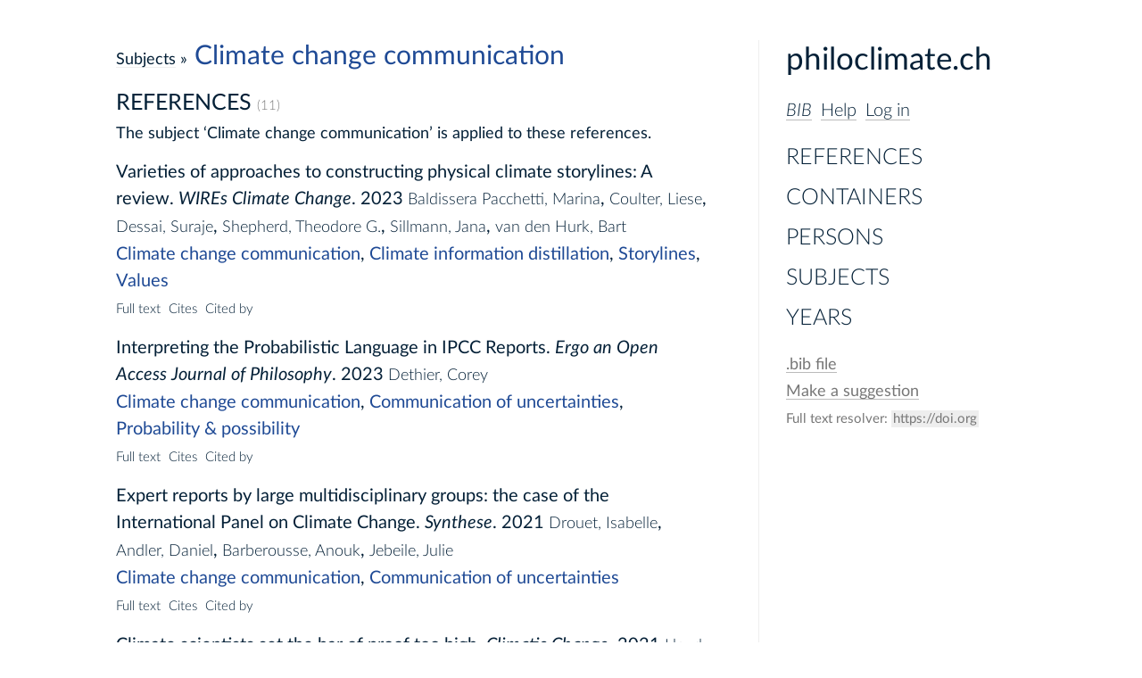

--- FILE ---
content_type: text/html;charset=utf-8
request_url: https://philoclimate.ch/bib/subjects/climate-change-communication/45
body_size: 4025
content:
<!DOCTYPE html>
<html><head><meta charset="utf-8"><meta name="generator" content="hyperbib v0.2.1-19-geaf6535"><meta name="viewport" content="width=device-width, initial-scale=1.0, viewport-fit=cover"><script rel="text/javascript" defer="defer" src="../../hyperbib.js?stamp=8488ee76feedbe85"></script><link rel="stylesheet" type="text/css" media="screen, print" href="../../hyperbib.css?stamp=8488ee76feedbe85"><link rel="icon" href="data:,"><title>Climate change communication – Subject – Epistemology of Climate Change</title></head><body><article class="hyperbib"><div class="ui"><div><header><h1><a href="https://philoclimate.ch">philoclimate.ch</a></h1><div><em><a href="../../../bib/">BIB</a></em>  <a href="../../help">Help</a>  <span class="user-ui"><a href="../../users/login?goto=%2Fbib%2Fsubjects%2Fclimate-change-communication%2F45">Log in</a></span></div></header><nav class="toc"><ul><li><a href="../../references">References</a></li><li><a href="../../containers">Containers</a></li><li><a href="../../persons">Persons</a></li><li><a href="../../subjects">Subjects</a></li><li><a href="../../years">Years</a></li></ul></nav><nav class="secondary"><ul><li><a href="../../philoclimate_ch.bib"><code>.bib</code> file</a></li><li><a href="../../suggestions">Make a suggestion</a></li><li><span class="doi-resolver-ui"><span>Full text resolver:</span> <span class="doi-resolver"></span></span></li></ul></nav></div></div><section><section class="entity"><h1><span class="entity-kind"><a href="../../subjects">Subjects</a> »</span> <span class="subject value">Climate change communication</span></h1></section><section><h2 id="references"><a href="#references" aria-hidden="true" class="anchor"></a><span class="uppercase">References</span> <span class="item-count">(11)</span></h2><p class="description">The subject ‘Climate change communication’ is applied to these references.</p><ol class="ref-list"><li id="349" class="ref-item"><a href="#349" aria-hidden="true" class="anchor"></a><p class="ref"><a href="../../references/varieties-of-approaches-to-constructing-physical-climate-storylines-a-review/349" class="value title">Varieties of approaches to constructing physical climate storylines: A review.</a> <span><a href="../../containers/wires-climate-change/1" class="container value">WIREs Climate Change</a>. </span><a href="../../years/2023" class="year value">2023</a> <span class="authors"><a href="../../persons/marina-baldissera-pacchetti/525" class="person value">Baldissera Pacchetti, Marina</a>, <a href="../../persons/liese-coulter/593" class="person value">Coulter, Liese</a>, <a href="../../persons/suraje-dessai/264" class="person value">Dessai, Suraje</a>, <a href="../../persons/theodore-g-shepherd/142" class="person value">Shepherd, Theodore G.</a>, <a href="../../persons/jana-sillmann/527" class="person value">Sillmann, Jana</a>, <a href="../../persons/bart-van-den-hurk/529" class="person value">van den Hurk, Bart</a></span></p><p><a href="45" class="subject value">Climate change communication</a>, <a href="../climate-information-distillation/33" class="subject value">Climate information distillation</a>, <a href="../storylines/62" class="subject value">Storylines</a>, <a href="../values/38" class="subject value">Values</a></p><div class="more-details"><a href="https://doi.org/10.1002/wcc.869" data-doi="10.1002/wcc.869">Full text</a><a href="../../references/varieties-of-approaches-to-constructing-physical-climate-storylines-a-review/349#cites">Cites</a><a href="../../references/varieties-of-approaches-to-constructing-physical-climate-storylines-a-review/349#cited-by">Cited by</a></div></li><li id="346" class="ref-item"><a href="#346" aria-hidden="true" class="anchor"></a><p class="ref"><a href="../../references/interpreting-the-probabilistic-language-in-ipcc-reports/346" class="value title">Interpreting the Probabilistic Language in IPCC Reports.</a> <span><a href="../../containers/ergo-an-open-access-journal-of-philosophy/124" class="container value">Ergo an Open Access Journal of Philosophy</a>. </span><a href="../../years/2023" class="year value">2023</a> <span class="authors"><a href="../../persons/corey-dethier/239" class="person value">Dethier, Corey</a></span></p><p><a href="45" class="subject value">Climate change communication</a>, <a href="../communication-of-uncertainties/46" class="subject value">Communication of uncertainties</a>, <a href="../probability-possibility/29" class="subject value">Probability &amp; possibility</a></p><div class="more-details"><a href="https://doi.org/10.3998/ergo.4637" data-doi="10.3998/ergo.4637">Full text</a><a href="../../references/interpreting-the-probabilistic-language-in-ipcc-reports/346#cites">Cites</a><a href="../../references/interpreting-the-probabilistic-language-in-ipcc-reports/346#cited-by">Cited by</a></div></li><li id="172" class="ref-item"><a href="#172" aria-hidden="true" class="anchor"></a><p class="ref"><a href="../../references/expert-reports-by-large-multidisciplinary-groups-the-case-of-the-international-panel-on-climate-change/172" class="value title">Expert reports by large multidisciplinary groups: the case of the International Panel on Climate Change.</a> <span><a href="../../containers/synthese/6" class="container value">Synthese</a>. </span><a href="../../years/2021" class="year value">2021</a> <span class="authors"><a href="../../persons/isabelle-drouet/231" class="person value">Drouet, Isabelle</a>, <a href="../../persons/daniel-andler/232" class="person value">Andler, Daniel</a>, <a href="../../persons/anouk-barberousse/33" class="person value">Barberousse, Anouk</a>, <a href="../../persons/julie-jebeile/180" class="person value">Jebeile, Julie</a></span></p><p><a href="45" class="subject value">Climate change communication</a>, <a href="../communication-of-uncertainties/46" class="subject value">Communication of uncertainties</a></p><div class="more-details"><a href="https://doi.org/10.1007/s11229-021-03430-y" data-doi="10.1007/s11229-021-03430-y">Full text</a><a href="../../references/expert-reports-by-large-multidisciplinary-groups-the-case-of-the-international-panel-on-climate-change/172#cites">Cites</a><a href="../../references/expert-reports-by-large-multidisciplinary-groups-the-case-of-the-international-panel-on-climate-change/172#cited-by">Cited by</a></div></li><li id="211" class="ref-item"><a href="#211" aria-hidden="true" class="anchor"></a><p class="ref"><a href="../../references/climate-scientists-set-the-bar-of-proof-too-high/211" class="value title">Climate scientists set the bar of proof too high.</a> <span><a href="../../containers/climatic-change/14" class="container value">Climatic Change</a>. </span><a href="../../years/2021" class="year value">2021</a> <span class="authors"><a href="../../persons/elisabeth-a-lloyd/138" class="person value">Lloyd, Elisabeth A.</a>, <a href="../../persons/naomi-oreskes/9" class="person value">Oreskes, Naomi</a>, <a href="../../persons/sonia-i-seneviratne/265" class="person value">Seneviratne, Sonia I.</a>, <a href="../../persons/edward-j-larson/266" class="person value">Larson, Edward J.</a></span></p><p><a href="../attribution/9" class="subject value">Attribution</a>, <a href="45" class="subject value">Climate change communication</a>, <a href="../values/38" class="subject value">Values</a></p><div class="more-details"><a href="https://doi.org/10.1007/s10584-021-03061-9" data-doi="10.1007/s10584-021-03061-9">Full text</a><a href="../../references/climate-scientists-set-the-bar-of-proof-too-high/211#cites">Cites</a><a href="../../references/climate-scientists-set-the-bar-of-proof-too-high/211#cited-by">Cited by</a></div></li><li id="262" class="ref-item"><a href="#262" aria-hidden="true" class="anchor"></a><p class="ref"><a href="../../references/is-the-concept-of-%E2%80%98tipping-point%E2%80%99-helpful-for-describing-and-communicating-possible-climate-futures/262" class="value title">Is the concept of ‘tipping point’ helpful for describing and communicating possible climate futures?</a> In <span><a href="../../containers/contemporary-climate-change-debates/96" class="container value">Contemporary Climate Change Debates</a>. </span><a href="../../years/2019" class="year value">2019</a> <span class="authors"><a href="../../persons/michel-crucifix/46" class="person value">Crucifix, Michel</a>, <a href="../../persons/james-annan/424" class="person value">Annan, James</a></span></p><p><a href="45" class="subject value">Climate change communication</a></p><div class="more-details"><a href="https://doi.org/10.4324/9780429446252-3" data-doi="10.4324/9780429446252-3">Full text</a><a href="../../references/is-the-concept-of-%E2%80%98tipping-point%E2%80%99-helpful-for-describing-and-communicating-possible-climate-futures/262#cites">Cites</a><a href="../../references/is-the-concept-of-%E2%80%98tipping-point%E2%80%99-helpful-for-describing-and-communicating-possible-climate-futures/262#cited-by">Cited by</a></div></li><li id="246" class="ref-item"><a href="#246" aria-hidden="true" class="anchor"></a><p class="ref"><a href="../../references/securitization-of-climate-change-how-invoking-global-dangers-for-instrumental-ends-can-backfire/246" class="value title">Securitization of climate change: How invoking global dangers for instrumental ends can backfire.</a> <a href="../../years/2019" class="year value">2019</a> <span class="authors"><a href="../../persons/jeroen-warner/372" class="person value">Warner, Jeroen</a>, <a href="../../persons/ingrid-boas/345" class="person value">Boas, Ingrid</a></span></p><p><a href="45" class="subject value">Climate change communication</a>, <a href="../climate-policy/51" class="subject value">Climate-policy</a></p><div class="more-details"><a href="https://doi.org/10.1177/2399654419834018" data-doi="10.1177/2399654419834018">Full text</a><a href="../../references/securitization-of-climate-change-how-invoking-global-dangers-for-instrumental-ends-can-backfire/246#cites">Cites</a><a href="../../references/securitization-of-climate-change-how-invoking-global-dangers-for-instrumental-ends-can-backfire/246#cited-by">Cited by</a></div></li><li id="300" class="ref-item"><a href="#300" aria-hidden="true" class="anchor"></a><p class="ref"><a href="../../references/epistemic-trust-and-the-ethics-of-science-communication-against-transparency-openness-sincerity-and-honesty/300" class="value title">Epistemic trust and the ethics of science communication: against transparency, openness, sincerity and honesty.</a> <span><a href="../../containers/social-epistemology/42" class="container value">Social Epistemology</a>. </span><a href="../../years/2017" class="year value">2017</a> <span class="authors"><a href="../../persons/stephen-john/179" class="person value">John, Stephen</a></span></p><p><a href="45" class="subject value">Climate change communication</a>, <a href="../expert-judgement/44" class="subject value">Expert judgement</a>, <a href="../values/38" class="subject value">Values</a></p><div class="more-details"><a href="https://doi.org/10.1080/02691728.2017.1410864" data-doi="10.1080/02691728.2017.1410864">Full text</a><a href="../../references/epistemic-trust-and-the-ethics-of-science-communication-against-transparency-openness-sincerity-and-honesty/300#cites">Cites</a><a href="../../references/epistemic-trust-and-the-ethics-of-science-communication-against-transparency-openness-sincerity-and-honesty/300#cited-by">Cited by</a></div></li><li id="95" class="ref-item"><a href="#95" aria-hidden="true" class="anchor"></a><p class="ref"><a href="../../references/is-it-appropriate-to-%E2%80%98target%E2%80%99-inappropriate-dissent-on-the-normative-consequences-of-climate-skepticism/95" class="value title">Is it appropriate to ‘target’ inappropriate dissent? on the normative consequences of climate skepticism.</a> <span><a href="../../containers/synthese/6" class="container value">Synthese</a>. </span><a href="../../years/2016" class="year value">2016</a> <span class="authors"><a href="../../persons/anna-leuschner/144" class="person value">Leuschner, Anna</a></span></p><p><a href="45" class="subject value">Climate change communication</a>, <a href="../communication-of-uncertainties/46" class="subject value">Communication of uncertainties</a>, <a href="../communication-of-uncertainties/36" class="subject value">Communication of uncertainties</a>, <a href="../reliability-uncertainty/22" class="subject value">Reliability &amp; uncertainty</a>, <a href="../values/38" class="subject value">Values</a></p><div class="more-details"><a href="https://doi.org/10.1007/s11229-016-1267-x" data-doi="10.1007/s11229-016-1267-x">Full text</a><a href="../../references/is-it-appropriate-to-%E2%80%98target%E2%80%99-inappropriate-dissent-on-the-normative-consequences-of-climate-skepticism/95#cites">Cites</a><a href="../../references/is-it-appropriate-to-%E2%80%98target%E2%80%99-inappropriate-dissent-on-the-normative-consequences-of-climate-skepticism/95#cited-by">Cited by</a></div></li><li id="198" class="ref-item"><a href="#198" aria-hidden="true" class="anchor"></a><p class="ref"><a href="../../references/climate-skepticism-and-the-manufacture-of-doubt-can-dissent-in-science-be-epistemically-detrimental/198" class="value title">Climate skepticism and the manufacture of doubt: can dissent in science be epistemically detrimental?</a> <span><a href="../../containers/european-journal-for-philosophy-of-science/15" class="container value">European Journal for Philosophy of Science</a>. </span><a href="../../years/2015" class="year value">2015</a> <span class="authors"><a href="../../persons/justin-b-biddle/248" class="person value">Biddle, Justin B.</a>, <a href="../../persons/anna-leuschner/144" class="person value">Leuschner, Anna</a></span></p><p><a href="45" class="subject value">Climate change communication</a>, <a href="../communication-of-uncertainties/46" class="subject value">Communication of uncertainties</a>, <a href="../communication-of-uncertainties/36" class="subject value">Communication of uncertainties</a>, <a href="../reliability-uncertainty/22" class="subject value">Reliability &amp; uncertainty</a>, <a href="../values/38" class="subject value">Values</a></p><div class="more-details"><a href="https://doi.org/10.1007/s13194-014-0101-x" data-doi="10.1007/s13194-014-0101-x">Full text</a><a href="../../references/climate-skepticism-and-the-manufacture-of-doubt-can-dissent-in-science-be-epistemically-detrimental/198#cites">Cites</a><a href="../../references/climate-skepticism-and-the-manufacture-of-doubt-can-dissent-in-science-be-epistemically-detrimental/198#cited-by">Cited by</a></div></li><li id="205" class="ref-item"><a href="#205" aria-hidden="true" class="anchor"></a><p class="ref"><a href="../../references/the-ipcc-and-treatment-of-uncertainties-topics-and-sources-of-dissensus/205" class="value title">The IPCC and treatment of uncertainties: topics and sources of dissensus.</a> <span><a href="../../containers/wires-climate-change/1" class="container value">WIREs Climate Change</a>. </span><a href="../../years/2014" class="year value">2014</a> <span class="authors"><a href="../../persons/carolina-e-adler/257" class="person value">Adler, Carolina E.</a>, <a href="../../persons/gertrude-hirsch-hadorn/4" class="person value">Hirsch Hadorn, Gertrude</a></span></p><p><a href="45" class="subject value">Climate change communication</a>, <a href="../communication-of-uncertainties/46" class="subject value">Communication of uncertainties</a></p><div class="more-details"><a href="https://doi.org/10.1002/wcc.297" data-doi="10.1002/wcc.297">Full text</a><a href="../../references/the-ipcc-and-treatment-of-uncertainties-topics-and-sources-of-dissensus/205#cites">Cites</a><a href="../../references/the-ipcc-and-treatment-of-uncertainties-topics-and-sources-of-dissensus/205#cited-by">Cited by</a></div></li><li id="176" class="ref-item"><a href="#176" aria-hidden="true" class="anchor"></a><p class="ref"><a href="../../references/reasoning-about-climate-uncertainty/176" class="value title">Reasoning about climate uncertainty.</a> <span><a href="../../containers/climatic-change/14" class="container value">Climatic Change</a>. </span><a href="../../years/2011" class="year value">2011</a> <span class="authors"><a href="../../persons/judith-curry/240" class="person value">Curry, Judith</a></span></p><p><a href="45" class="subject value">Climate change communication</a>, <a href="../communication-of-uncertainties/46" class="subject value">Communication of uncertainties</a>, <a href="../communication-of-uncertainties/36" class="subject value">Communication of uncertainties</a>, <a href="../reliability-uncertainty/22" class="subject value">Reliability &amp; uncertainty</a>, <a href="../values/38" class="subject value">Values</a></p><div class="more-details"><a href="https://doi.org/10.1007/s10584-011-0180-z" data-doi="10.1007/s10584-011-0180-z">Full text</a><a href="../../references/reasoning-about-climate-uncertainty/176#cites">Cites</a><a href="../../references/reasoning-about-climate-uncertainty/176#cited-by">Cited by</a></div></li></ol></section></section><footer>2025-11-26 © University of Bern – <a href="https://philoclimate.ch">Epistemology of Climate Change</a> – v0.2.1-19-geaf6535</footer></article></body></html>

--- FILE ---
content_type: text/css
request_url: https://philoclimate.ch/bib/hyperbib.css?stamp=8488ee76feedbe85
body_size: 27483
content:
@charset "UTF-8";
@import url("fonts/fonts.css");

/* Copyright (c) 2019 University of Bern. All rights reserved.
   SPDX-License-Identifier: ISC */

/* Reset a few things. */

*, *::before, *::after
{ box-sizing: border-box; margin:0; padding:0; border: 0;
  background-color: transparent; color: inherit;
  font: inherit; letter-spacing: inherit; word-spacing: inherit;
  line-height: inherit; vertical-align: baseline;
  text-decoration: inherit;  }

:root
{
  --color-bg: white;
  --color-bg-highlight: #E7E7E7;
  --color-fg: #042037;
  --color-fg-medium: #444;
  --color-fg-light: #777;
  --color-rule: #2F3236;
  --color-link: #BBB;
  --color-link-hover: #777;
  --color-link-light: #AAA;
  --color-link-extra-light: #EEE;
  --color-link-visited: #BBB;
  --color-subjects: #1f4a95;
  --color-private: #ffe5e2;
  --color-submit: #d2e8d6;
  --color-submit-active: #8b998d;
  --color-delete: #bf1515;

  --color-button-border: #999;
  --color-button-bg: #EEE;
  --color-button-active-fg:#333;
  --color-button-active-bg:#AAA;
  --color-button-disabled-fg: #555;
  --color-button-disabled-bg: #AAA;
  --color-button-disabled-border: #888;

  --ui-field-bg: #EEE;

  --font-headings: "Lato";
  --font-body: "Lato";
  --font-mono: "DejaVu-SansMono";

  --size-font: 1rem;
  --size-font-micro: calc(0.675 * var(--size-font));
  --size-font-tiny-ratio: 0.75;
  --size-font-tiny:  calc(var(--size-font-tiny-ratio) * var(--size-font));
  --size-font-small: calc(0.875 * var(--size-font));
  --size-font-large: calc(1.25 * var(--size-font));
  --size-font-big:   calc(1.5 * var(--size-font));
  --size-font-huge:  calc(1.75 * var(--size-font));
  --size-font-mono-ratio: 0.87097;

  --size-line-ratio: 1.5;
  --size-line: calc(var(--size-line-ratio) * var(--size-font));
  --unit_100: var(--size-line);
  --size-half-line: calc(0.5 * var(--size-line));
  --size-fourth-line: calc(0.25 * var(--size-line));

  --dur-notice: 100ms;
  --dur-short: 250ms;
  --dur-short-outro: 200ms;
  --dur-medium: 500ms;
  --dur-medium-outro: 400ms;
  --dur-long: 1000ms;
  --dur-long-outro: 750ms;
}

body { width: 100vw; height: 100vh; margin: 0; }

/* Page geometry */

.hyperbib
{ min-height: 100%;
  background-color: var(--color-bg);
  color: var(--color-fg);
  font-size: var(--size-font);
  font-family: var(--font-body), sans-serif;
  font-weight: 400;
  line-height: var(--size-line);
  text-align: left;
  display: grid;
  max-width: 100ch;
  margin: 0 auto;
  grid-template-columns: 1fr 25ch;
  grid-template-rows: auto 1fr auto;
  grid-column-gap: 3.4375rem;
  grid-template-areas:
    "body ui"
    "body ui"
    "footer ui";
  padding-top: calc(1.5 * var(--size-line));
  padding-bottom: calc(1.5 * var(--size-line));
  padding-left: calc(3 * var(--size-line));
  padding-right: calc(3 * var(--size-line)); }

.hyperbib > .ui { border-left: 1px solid #EEE; padding-left: var(--size-line)}
.hyperbib > .ui { grid-area: ui;  }
.hyperbib > .ui div {
  /* Unclear why we need a nesting div here */
  position: -webkit-sticky;
  position: sticky; top: calc(1.5 * var(--size-line)); }

.hyperbib > section { grid-area: body;  max-width: 72ch; }
.hyperbib > footer { grid-area: footer; padding-top: var(--size-half-line); }
.hyperbib > * { margin-top: 0 }

/* Testing site banner */

.hyperbib.testing { padding-top: calc(2.5 * var(--size-line)) }
.hyperbib > .testing
{ position:fixed; top:0; left:0;
  padding: var(--size-fourth-line) 0;
  width: 100%;
  font-size: var(--size-font-small);
  font-weight: 400;
  text-align: center;
  border-bottom: 1px solid #d9534f;
  background-color: #fdf7f7;
  color: #b52b27;
  z-index: 10; }

/* Media adjustments */

@media only screen and (min-width:160ch) /* and (min-height: 60rem) */
{
  :root { --size-font: 1.25rem; } /* consider using vmin units */
}

@media only screen and (max-width:80ch)
{
  .hyperbib {
    padding: var(--size-line);
    grid-template-columns: auto;
    grid-template-rows: auto auto 1fr;
    grid-template-areas: "ui"
                         "body"
                         "footer"; }

  .hyperbib > header, .hyperbib > section, .hyperbib > footer, .hyperbib > .toc,
  .hyperbib > .ui
  { padding: 0; border: none }

  .hyperbib > .ui
  { position: initial;
    border-bottom: 1px solid #EEE;
    padding-bottom: var(--size-half-line) }

  .hyperbib .ui nav ul
  { display: flex; flex-direction: row; flex-wrap: wrap;
    column-gap: 1ex; }
}

@media print
{
  * { -webkit-print-color-adjust: exact; }

  .hyperbib > * { width: 100%; }
  .hyperbib {
    grid-template-rows: auto auto 1fr;
    grid-template-areas: "ui"
                         "body"
                         "footer"; }

  header, section, footer, .ui { padding: 0; border: none }
  header { border-bottom: 1px solid #EEE; }
  section { padding-top: var(--size-half-line) }
  .hyperbib > .toc { display: none }
}

/* Basic markup */

* + * { margin-top: var(--size-half-line); }

h1, h2, h3
{ font-family: var(--font-headings), sans-serif; }

h1
{ font-size: var(--size-font-big);
  line-height: calc(1.25 * var(--size-line)) }

h2
{ font-size: var(--size-font-large);
  line-height: calc(1.25 * var(--size-line)) }

ul, ol { list-style-position: outside }
ul { list-style-type: square }
ul > li { margin-left: 2.25ch; }
ol > li { margin-left: 2ch; }
em { font-style: italic }
b, strong { font-weight: 700 }
small { font-size: var(--size-font-small); line-height: 0 }
small p { line-height: calc(0.875 * var(--size-line)); }

sup { vertical-align: super; }
sub { vertical-align: sub; }
sup, sub { font-size : calc(1em * var(--size-font-tiny-ratio));
           line-height: 0; margin-left: 0.2ex; }

img { display: block; }

/* Thematic break */

hr, .fake-hr-bottom
{ border-bottom: 1px solid #EEE; }

.frake-hr-bottom
{ padding-bottom:var(--size-half-line); }

/* Links and anchors. */

a { color:inherit; text-decoration:none;
    border-bottom: 1px solid var(--color-link); }
a:visited { border-bottom: 1px solid var(--color-link-visited); }
a:hover
{ color: var(--color-link-hover);
  border-bottom-color: var(--color-link-hover); }

a.anchor:before { content: "#" }
a.anchor:hover { text-decoration: underline; }
*:hover > a.anchor { visibility: visible }
a.anchor
{ visibility: hidden; position: absolute;
  font-weight: 400; font-style: normal;
  margin-left: -2.5ch;
  padding-right: 1ch; padding-left: 1ch; /* To remain selectable */
  color: var(--color-link-hover);
  border: none; }

*:target /* Linked highlight */
{ background-color: var(--color-bg-highlight);
  box-shadow: 0 0 0 3px var(--color-bg-highlight) }

/* Header */

header h1 a { border: none }
header h1
{ font-size: var(--size-font-huge);
  line-height: calc(1.5 * var(--size-line));
  text-transform: none; }

header div
{ font-weight: 300; padding-top: calc(0.25 * var(--size-half-line)); }

.updated { margin-left: 1ch; font-size: var(--size-font-micro);
           font-style: italic; }

/* Toc */

.ui .toc a { border-bottom: none }
.ui nav li { margin: 0; }
.ui .toc ul
{ font-size: var(--size-font-large);
  line-height: calc(1.5 * var(--size-line));
  font-weight: 300;
  text-transform: uppercase;
  list-style-type: none; margin: 0; padding:0; }

.ui .secondary ul
{ font-size: var(--size-font-small);
  color: var(--color-fg-light);
  list-style-type: none; margin: 0; padding:0; }

/* Footer */

footer { font-size: var(--size-font-tiny); color: var(--color-fg-light); }

/* Utility CSS, let's try that a approach a bit. */

:root {
  /* Derived named sizes */

  --unit_0125: calc(0.125 * var(--unit_100));
  --unit_025: calc(0.25 * var(--unit_100));
  --unit_050: calc(0.50 * var(--unit_100));
  --unit_075: calc(0.75 * var(--unit_100));
  --unit_125: calc(1.25 * var(--unit_100));
  --unit_150: calc(1.50 * var(--unit_100));
  --unit_175: calc(1.75 * var(--unit_100));
  --unit_200: calc(2.00 * var(--unit_100));
  --unit_300: calc(3.00 * var(--unit_100));
  --unit_400: calc(4.00 * var(--unit_100));
  --unit_500: calc(5.00 * var(--unit_100));
  --unit_600: calc(6.00 * var(--unit_100));
  --unit_700: calc(7.00 * var(--unit_100));
  --unit_800: calc(8.00 * var(--unit_100));
  --unit_900: calc(9.00 * var(--unit_100));

  --measure_025: calc(0.25 * var(--measure_100));
  --measure_050: calc(0.50 * var(--measure_100));
  --measure_075: calc(0.75 * var(--measure_100));
  --measure_125: calc(1.25 * var(--measure_100));
  --measure_150: calc(1.50 * var(--measure_100));
  --measure_175: calc(1.75 * var(--measure_100));
  --measure_200: calc(2.00 * var(--measure_100));
}

.hspace-0 > * + * { margin-left: 0rem }
.hspace-0-125 > * + * { margin-left: calc(0.125 * var(--size-line));}
.hspace-0-25 > * + * { margin-left: calc(0.25 * var(--size-line));}
.hspace-0-5 > * + * { margin-left: calc(0.5 * var(--size-line));}
.hspace > * + * { margin-left: var(--size-line) }
.hspace-2 > * + * { margin-left: calc(2 * var(--size-line));}
.hspace-4 > * + * { margin-left: calc(4 * var(--size-line)); }
.hspace-8 > * + * { margin-left: calc(8 * var(--size-line)); }

.vspace_000 > * + * { margin-top: 0 }
.vspace_0125 > * + * { margin-top: calc(0.125 * var(--size-line));}
.vspace_025 > * + * { margin-top: var(--unit_025) }
.vspace_050 > * + * { margin-top: var(--unit_050) }
.vspace_075 > * + * { margin-top: var(--unit_075) }
.vspace_100 > * + * { margin-top: var(--unit_100) }
.vspace_125 > * + * { margin-top: var(--unit_125) }
.vspace_150 > * + * { margin-top: var(--unit_150) }
.vspace_200 > * + * { margin-top: var(--unit_200) }
.vspace_400 > * + * { margin-top: var(--unit_400) }
.vspace_800 > * + * { margin-top: var(--unit_800) }

.gap_025 { gap: calc(0.25 * var(--size-line)) }
.gap_050 { gap: calc(0.50 * var(--size-line)) }
.gap_x_025 { column-gap: calc(0.25 * var(--size-line)) }
.gap_x_050 { column-gap: calc(0.50 * var(--size-line)) }
.gap_y_025 { row-gap: calc(0.25 * var(--size-line)) }
.gap_y_050 { row-gap: calc(0.50 * var(--size-line)) }

.margin_top_000 { margin-top: 0 }
.margin_top_0125 { margin-top: var(--unit_0125) }
.margin_top_025 { margin-top: var(--unit_025) }
.margin_top_050 { margin-top: var(--unit_050) }
.margin_top_075 { margin-top: var(--unit_075) }
.margin_top_100 { margin-top: var(--unit_100) }
.margin_top_125 { margin-top: var(--unit_125) }
.margin_top_150 { margin-top: var(--unit_150) }
.margin_top_175 { margin-top: var(--unit_175) }
.margin_top_200 { margin-top: var(--unit_200) }

/* XXX likely need line-height ajustements */
.font_xx_xmall { font-size: var(--size-font-micro);
                 line-height: calc(0.875 * var(--size-line)); }
.font_x_small { font-size: var(--size-font-tiny);
                line-height: calc(0.875 * var(--size-line)); }
.font_small { font-size: var(--size-font-small);
              line-height: calc(0.875 * var(--size-line)); }
.font_normal { font-size: var(--size-font); line-height: var(--size-line); }
.font_large { font-size: var(--size-font-large);
              line-height: calc(1.25 * var(--size-line)) }
.font_x_large { font-size: var(--size-font-big);
                line-height: calc(1.25 * var(--size-line)) }
.font_xx_large { font-size: var(--size-font-huge);
                  line-height: 1 }

.font_w100 { font-weight: 100 }
.font_w200 { font-weight: 200 }
.font_w300 { font-weight: 300 }
.font_w400 { font-weight: 400 }
.font_w500 { font-weight: 500 }
.font_w600 { font-weight: 600 }
.font_w700 { font-weight: 700 }
.font_w800 { font-weight: 800 }
.font_w900 { font-weight: 900 }


/* Generic UI layout */

.group { display: flex; flex-wrap: wrap; }
.group > * + * { margin-top: 0 }
.dir-h { flex-direction: row }
.dir-v { flex-direction: column }
.align-start { justify-content: flex-start }
.align-end { justify-content: flex-end }
.align-center { justify-content: center }
.align-justify { justify-content: space-between }
.align-distribute { justify-content: space-evenly }
.align-stretch { justify-content: stretch }
.x-align-start { align-items: flex-start }
.x-align-end { align-items: flex-end }
.x-align-center { align-items: center }
.x-align-justify { align-items: space-between }
.x-align-distribute { align-items: space-evenly }
.x-align-stretch { align-items: stretch }

:focus { outline-offset: 3px; } /* Otherwise too tight in chrome */

/* Icons */

.icon + *  { margin-left: 0.5rem }
.icon { width: 1.1rem; height:1.1rem }
.icon * { stroke-width: 1 } /* N.B. that's specific to hyperbib's style */

/* Buttons */

.button
{ -webkit-appearance: none;
  appearance: none;
/*  display: inline; */
  position: relative; /* For the spinner overlay */
  min-width: 7ex;
  min-height: calc(2.0 * var(--size-font));
  padding: 0rem 0.5rem;
  border-radius: 0.15rem;
  border: solid 1px var(--color-button-border);
  background-color: var(--color-button-bg);
  cursor: pointer;
  -webkit-user-select:none; user-select: none; }

.button.tiny
{ font-size: var(--size-font-micro);
  line-height:calc(var(--size-line-ratio) * var(--size-font-micro));
  min-height: calc(2.0 * var(--size-font-micro));
  padding: 0 0.3rem; }

.button * { pointer-events: none; }

.button:active:hover
{ background-color: var(--color-button-active-bg);
  color: var(--color-button-active-fg); }

.removable { display: inline-block;  margin:0 }
.removable button { pointer-events: auto }
.removable .value { pointer-events: none; }
.removable .value:hover
{
  border-radius: 0.15rem;
  box-shadow: 0 0 0 2px var(--color-button-bg);
  color: var(--color-delete);
  background-color: var(--color-button-bg) }

.removable .value:hover:active
{ border-radius: 0.15rem;
  box-shadow: 0 0 0 2px var(--color-button-active-bg);;
  background-color: var(--color-button-active-bg);
  color: var(--color-delete); }


.orderable { -webkit-user-select:none; user-select: none; }
.orderable:hover { cursor: grab }
.orderable.reordering:hover:active { cursor: grabbing }
.orderable-placeholder
{ display: inline-block; margin:0; padding:0; vertical-align: bottom;
}

.orderable-caret
{ display:inline-block; margin:0; padding:0;
  position: relative; width: 0; height: 0;
  z-index: 10; }

.orderable-caret *
{ position:relative; left:-1.5ex;
  background: var(--color-bg);
  color: #0262D4; }

.reordering .value {
  border-radius: 0.15rem;
  box-shadow: 0 0 0 2px var(--color-button-bg);;
  background-color: var(--color-button-bg);
  opacity: 0.8; }

.button:disabled, .button.htmlact-request
{ border: solid 1px var(--color-button-disable-border);
  background-color: var(--color-button-disabled-fg);
  color: var(--color-button-disabled-bg); }

.button .icon + * { margin-left: 0.25rem }

/* Iconic buttons */

.button.icon
{ min-width: auto; min-height: auto; padding:0; border:none;
  background-color: transparent; color: #666; }

.button.icon .icon { position:relative; top: 2px }
.button.icon:active:hover { background-color: transparent; color: #333 }

/* Specific buttons */

.submit { background: var(--color-submit)}
.submit:active:hover { background: var(--color-submit-active); }

.delete { color: var(--color-delete)}
.delete:active:hover { color: var(--color-delete)}

.button.remove
{ min-width: auto; min-height: auto; padding:0.3rem; margin:-0.3rem;
  border:none; background-color: transparent; color: inherit;
}

.button.remove:hover:active { background-color: transparent }

/* Messages */

.message { padding-left: 0.5ex; padding-right: 0.5ex;
           font-size: var(--size-font-small); }

.message.warn
{ color: #965d0d; background-color: #f7eede; box-shadow: 0 0 0 2px #f7eede;
  border-radius: 0.15rem; }

.message.error
{ color: #b52b27; background-color: #fbefef; box-shadow: 0 0 0 2px #fbefef;
  border-radius: 0.15rem; }

.message.info
{ color: #1d728c; background-color: #e3edf2; box-shadow: 0 0 0 2px #e3edf2;
  border-radius: 0.15rem; }

.message.good
{ color: #357935; background-color: #f1f9f1; box-shadow: 0 0 0 2px #f1f9f1;
  border-radius: 0.15rem; }


/* Input and input fields

   Autogrow for input and textareas use this dreadful trick
   https://css-tricks.com/the-cleanest-trick-for-autogrowing-textareas/ */

.autogrow.string { display: inline-grid; margin:0; }
.autogrow.text { display: grid; margin:0; }
.autogrow::after { white-space: pre-wrap; visibility: hidden; }
.autogrow.string::after { content: attr(data-value); }
.autogrow.text::after { content: attr(data-value) " "; }

.autogrow > input, .autogrow > textarea, .autogrow::after
{ grid-area: 1 / 1 / 2 / 2; }

.autogrow > .input.text { resize: none; overflow: hidden; }

.autogrow.string::after,
.input.string
{ -webkit-appearance: none;
  appearance: none;
  margin-top: 0; line-height: 0; border: none;
  padding-left: 0.5ex;
  padding-right: 0.5ex;
  background-color: var(--ui-field-bg);
  border-radius: 1px; box-shadow: 0 0 0 2px var(--ui-field-bg);
  text-overflow: ellipsis; }

.autogrow.text::after,
.input.text
{ margin-top: 0;
  padding-left: 0.5ex;
  background-color: var(--ui-field-bg);
  border-radius: 1px; box-shadow: 0 0 0 2px var(--ui-field-bg);
  display: block;
  resize: vertical; }

.input.bool { vertical-align: middle }
.input.select
{ margin-top: 0;
  padding: 0;
  padding-left: 0.5ex;
  background-color: var(--ui-field-bg);
  border-radius: 1px; box-shadow: 0 0 0 2px var(--ui-field-bg); }

.field { display: block; display: flex; flex-direction:column; }
.field > .label { font-size: var(--size-font-tiny) }
.field > .input.string { display: block }

/* FIXME this should not exist */
.list > div { position:relative; margin: 0; display:inline-block }
.list > div .finder { display: inline-block }

.finder { position: relative; margin: 0; }
.finder ol
{ position: absolute;
  top: calc(var(--size-half-line) + 2.5px);
  background: var(--ui-field-bg);
  list-style-type: none;
  z-index: 1;
  width: max-content;
  overflow: visible;
  border-radius: 1px;
  border: 1px solid var(--color-button-border); }

.finder ol:empty { border: none }
.finder li * { pointer-events: none; }
.finder li
{ margin: 0;
  padding: 0.25rem 0.5rem;
  color: var(--color-fg);
  font-size: var(--size-font-small);
  cursor: pointer;
  -webkit-user-select:none; user-select: none; }

.finder li:hover { background:#ddd }
.finder li:hover:active
{ background-color: var(--color-button-active-bg);
  color: var(--color-button-active-fg); }

.finder li + li { border-top: 1px solid #ddd; }
.finder .input.string, .finder .input.text
{ padding-left: 0;
  background-color: inherit;
  box-shadow: none; border: none; }

.finder .input.string::placeholder { color: var(--color-fg-light) }

.replace .input.string, .replace .input.text,
.finder .input.string:hover,
.finder .input.string:focus,
.finder .input.text:hover,
.finder .input.text:focus
{ background-color: var(--ui-field-bg);
  border-radius: 1px; box-shadow: 0 0 0 2px var(--ui-field-bg); }

.creatable { background-color: var(--color-submit) }
.creatable.value {
  box-shadow: 0 0 0 2px var(--color-submit);
  border-radius: 1px; }

/* Htmlact transitions */

.htmlact-out { transition: all var(--dur-short); }

.input { transition-property: background-color, box-shadow;
         transition-duration: var(--dur-short) }

.htmlact-in .input, .htmlact-out .input
{ background-color: inherit !important; /* easier for specificity */
  box-shadow: none !important; }

.htmlact-out.removable, .htmlact-in.removable { opacity: 0; }
.htmlact-out.removable { transition: all var(--dur-short-outro); }

.htmlact-out.fade
{ --htmlact-out-duration: var(--dur-short-outro);
  opacity: 0; transition: opacity var(--dur-short-outro) }
.htmlact-in.fade { opacity: 0; }
.fade { opacity: 1; transition: opacity var(--dur-short)}

/* Hyperbib UI */

.suggest .email { opacity: 0; position: absolute;
                  top: 0; left: 0; height: 0; width: 0; z-index: -1 }

.private
{ background: var(--color-private);
  box-shadow: 0 0 0 2px var(--color-private);
  border-radius: 1px; }

.uppercase { text-transform: uppercase; }

.login > * { display: block }
.login > .field > * { display: block }
.login > .field > .label { font-weight: 700; font-size:var(--font-size); }
.login > .field > input
{ font-size:var(--font-size); width: 100%; padding:0.5ex; }

.item-count
{ color: var(--color-fg-light); font-size: var(--size-font-micro);
  font-weight: 300; }

h1 .item-count { font-size: var(--size-font) }
h2 .item-count { font-size: var(--size-font-tiny) }

.ref-list { list-style-type: none; }
.ref-item { margin-left: 0 }
.ref-item * + * { margin-top: 0 }
.ref-item p { margin-top: 0 }

.container-details { font-size: var(--size-font-small) }

.value.orcid, .field.orcid
{ font-weight:300; font-size: var(--size-font-micro) }

.field.orcid .input { font-size: var(--size-font-tiny); font-weight: 400 }

.field.publisher .input { font-size: var(--size-font-small) }

.more-details > * { margin-right: 1ch; }
.more-details details summary::-webkit-details-marker {display: none; }
.more-details details summary
{ list-style: none; cursor: pointer; outline: none;
  font-size: var(--size-font-tiny) }

.more-details details summary::before
{ content:"+ "; color: var(--color-fg-light); font-weight: 400; }

.more-details details[open] summary::before { content:"– "; font-weight: 400; }
.more-details details[open] { display:block; }
.more-details > *
{ display: inline-block; font-weight: 300;
  font-size: var(--size-font-tiny) }

.more-details > * > p { padding-left: 1ch; font-style: normal; }

details.field > summary { cursor: pointer; list-style: none; }
details.field > summary::-webkit-details-marker { display: none }
details.field > summary::after { content: ' +' }
details[open].field > summary::after { content: ' -' }
details.field > summary + * { margin-top: 0 }
details:not([open]).field + * { margin-top: var(--size-fourth-line); }

.field.public { display: block; }
.field.public input:checked + .label
{ background-color: inherit; box-shadow: none; border-radius: 0; }

.field.public .label
{ font-size: var(--size-font-small);
  background-color: var(--color-private);
  box-shadow: 0 0 0 2px var(--color-private);
  border-radius: 1px;
  transition: all var(--dur-short); }

.description, .value.note, .value.private_note,
.field.description, .field.note, .field.private_note
{ font-size: var(--size-font-small); font-weight: 400; }

p.description { line-height: calc(0.875 * var(--size-line)); }

h1 + .description, h2 + .description { margin-top: 0; }

.field.reference_subject > div { margin:0; }
.field.reference_contributor > div { margin:0; }

.value.subject { font-weight: 400; color: var(--color-subjects); }
.value.parent { margin-top: 0; line-height: calc(0.875 * var(--size-line)); }
.value.container { font-style: italic }
.value.person { font-size: var(--size-font-small); font-weight: 300; }
.index .value.person { font-size: var(--size-font); font-weight: 400; }

.editing .container-loc > *,
.editing .container-ids > *,
.editing .reference-ids > *
{ margin-right: 2ex; }

.container-loc .string
{ font-size: var(--size-font-small); }

.container-ids .string,
.reference-ids .select,
.reference-ids .string
{ font-size: var(--size-font-tiny); }

.more-details > a, a.title, a.container, a.doi, a.person, a.year, a.ref-cite,
a.subject
{ border-bottom: none; }

.more-details > a { line-height: var(--size-font-tiny) }

.more-details > a:hover,
a.title:hover, a.container:hover, a.doi:hover, a.person:hover,
a.year:hover, a.ref-cite:hover, a.subject:hover
{ border-bottom-color: var(--color-link-hover);
  border-bottom: 1px solid var(--color-link-extra-light); }

.index ol { list-style-type: none; margin-left: 0; }
.index li { margin: 0; }
.index
{ margin-top: var(--size-half-line);
  padding-bottom: var(--size-half-line);
  border-bottom: 1px solid #EEE; }

.index.year a
{ font-family: var(--font-headings);
  font-size: var(--size-font-large);
  font-weight: 300;
  text-transform: uppercase;
  margin-right: 1ch;
  display: inline-block;
  border: none }

.index.subject .value.description { margin-top: 0 }

.letter-index * + * { margin-top: 0 }
.letter-index .letter { margin-right: 1ch; display: inline-block; border:none }
.letter
{ font-family: var(--font-headings);
  font-size: var(--size-font-large);
  text-transform: uppercase; }

.edit-pages { font-weight: 300; }
.edit-ui { padding-top: var(--size-half-line); }
.edit-ui { border-top: 1px solid #EEE; }
.edit-ui.group > * + * { margin-top: var(--size-fourth-line); }

.doi-resolver label, .doi-resolver input
{ margin:0; padding:2px; background: #EEE; line-height:0;  }
.doi-resolver label:hover { padding:2px; background: #DDD; }
.doi-resolver label { display: initial }
.doi-resolver input { display: none }
.doi-resolver.editing label { display: none }
.doi-resolver.editing input { display: initial }
section .doi-resolver-ui { margin-left: 1em; }
.ui .doi-resolver-ui
{ font-size: var(--size-font-tiny); color: var(--color-fg-light); }

.user-view { border-radius: 0.15rem; border: solid 1px #999; }
.user-view .button
{ font-size: var(--size-font-small);
  min-height: calc(1.625 * var(--size-font-small));
  padding: 0rem 0.5rem; border-radius: 0; border: none; }

.user-view .button:disabled
{ background-color:#888; color:#FFF; border-radius: 0; border: none; }

.user-ui { display: inline }
.user-ui .button.submit
{ background: none; display: inline; padding: 0; margin: 0;
  border: none; cursor: pointer; }

.user-ui .button.submit .logout {
  color:inherit; text-decoration:none;
  border-bottom: 1px solid var(--color-link); }

.user-ui .button.submit:hover .logout
{ color: var(--color-link-hover);
  border-bottom-color: var(--color-link-hover); }

/* .entity-ui { padding-top:var(--size-half-line); } */
.entity-ui .button
{ margin-top: var(--size-half-line) } /* For when they jump lines */

.entity-ui .button + *
{ margin-left: 0.5rem } /* Fixme switch to grid for gutters */

.entity-menu { padding-top:var(--size-half-line); }
.entity-menu .button, .entity-ui .button
{ font-size: var(--size-font-small);
  min-height: calc(2 * var(--size-font-small)); }

h1 .entity-kind { font-size: var(--size-font-small); line-height: 0 }
h1 .entity-kind a { border-bottom: 1px solid var(--color-link-extra-light); }

form.entity.editing h1 { margin-top: calc(-1 * var(--size-half-line)); }
h1 .field { display: inline-block; margin: 0; position: relative;
            margin-top: var(--size-half-line); }
h1 .field > .label
{ position: absolute; top: calc(-1.1 * var(--size-line)); }

.entity.editing
{ padding-bottom:var(--size-half-line); border-bottom: 1px solid #EEE; }

/* Tables */

table { border-collapse: collapse; border-spacing: 0; width: 100%; }
td, th { text-align: left; }
th { text-align: left; font-weight: 700;
     border-bottom:1px solid #eee;
     padding-bottom: var(--size-half-line); }

td { text-align: left;
     padding-top: var(--size-fourth-line);
     padding-bottom: var(--size-fourth-line); }
td + td, th + th { padding-left:1.5em; }

/*
Copyright (c) 2019 University of Bern

Permission to use, copy, modify, and/or distribute this software for any
purpose with or without fee is hereby granted, provided that the above
copyright notice and this permission notice appear in all copies.

THE SOFTWARE IS PROVIDED "AS IS" AND THE AUTHOR DISCLAIMS ALL WARRANTIES
WITH REGARD TO THIS SOFTWARE INCLUDING ALL IMPLIED WARRANTIES OF
MERCHANTABILITY AND FITNESS. IN NO EVENT SHALL THE AUTHOR BE LIABLE FOR
ANY SPECIAL, DIRECT, INDIRECT, OR CONSEQUENTIAL DAMAGES OR ANY DAMAGES
WHATSOEVER RESULTING FROM LOSS OF USE, DATA OR PROFITS, WHETHER IN AN
ACTION OF CONTRACT, NEGLIGENCE OR OTHER TORTIOUS ACTION, ARISING OUT OF
OR IN CONNECTION WITH THE USE OR PERFORMANCE OF THIS SOFTWARE.
*/

--- FILE ---
content_type: text/css
request_url: https://philoclimate.ch/bib/fonts/fonts.css
body_size: 3121
content:
/* DejaVu SansMono https://dejavu-fonts.github.io/ */

/* 400 */

@font-face
{ font-family: 'DejaVu-SansMono';
  src: url('DejaVuSansMono.woff2') format('woff2');
  font-weight: 400; font-style: normal; }

@font-face
{ font-family: 'DejaVu-SansMono';
  src: url('DejaVuSansMono-Oblique.woff2') format('woff2');
  font-weight: 400; font-style: oblique; }

/* 700 */

@font-face
{ font-family: 'DejaVu-SansMono';
  src: url('DejaVuSansMono-Bold.woff2') format('woff2');
  font-weight: 700; font-style: normal; }

@font-face
{ font-family: 'DejaVu-SansMono';
  src: url('DejaVuSansMono-BoldOblique.woff2') format('woff2');
  font-weight: 700; font-style: oblique; }

/* Lato fonts http://www.latofonts.com/ */

/* 100 */

@font-face
{ font-family: 'Lato';
  src: url('Lato-Hairline.woff2') format('woff2');
  font-style: normal; font-weight: 100; }

@font-face
{ font-family: 'Lato';
  src: url('Lato-HairlineItalic.woff2') format('woff2');
  font-style: italic; font-weight: 100; }

/* 200 */

@font-face
{ font-family: 'Lato';
  src: url('Lato-Thin.woff2') format('woff2');
  font-style: normal; font-weight: 200; }

@font-face
{ font-family: 'Lato';
  src: url('Lato-ThinItalic.woff2') format('woff2');
  font-style: italic; font-weight: 200; }

/* 300 */

@font-face
{ font-family: 'Lato';
  src: url('Lato-Light.woff2') format('woff2');
  font-style: normal; font-weight: 300; }

@font-face
{ font-family: 'Lato';
  src: url('Lato-LightItalic.woff2') format('woff2');
  font-style: italic; font-weight: 300; }

/* 400 */

@font-face
{ font-family: 'Lato';
  src: url('Lato-Regular.woff2') format('woff2');
  font-style: normal; font-weight: 400; }

@font-face
{ font-family: 'Lato';
  src: url('Lato-Italic.woff2') format('woff2');
  font-style: italic; font-weight: 400; }

/* 500 */

@font-face
{ font-family: 'Lato';
  src: url('Lato-Semibold.woff2') format('woff2');
  font-style: normal; font-weight: 500; }

@font-face
{ font-family: 'Lato';
  src: url('Lato-SemiboldItalic.woff2') format('woff2');
  font-style: italic; font-weight: 500; }

/* 600 */

@font-face
{ font-family: 'Lato';
  src: url('Lato-Semibold.woff2') format('woff2');
  font-style: normal; font-weight: 600; }

@font-face
{ font-family: 'Lato';
  src: url('Lato-SemiboldItalic.woff2') format('woff2');
  font-style: italic; font-weight: 600; }

/* 700 */

@font-face
{ font-family: 'Lato';
  src: url('Lato-Bold.woff2') format('woff2');
  font-style: normal; font-weight: 700; }

@font-face
{ font-family: 'Lato';
  src: url('Lato-BoldItalic.woff2') format('woff2');
  font-style: italic; font-weight: 700; }

/* 800 */

@font-face
{ font-family: 'Lato';
  src: url('Lato-Heavy.woff2') format('woff2');
  font-style: normal; font-weight: 800; }

@font-face
{ font-family: 'Lato';
  src: url('Lato-HeavyItalic.woff2') format('woff2');
  font-style: italic; font-weight: 800; }

/* 900 */

@font-face
{ font-family: 'Lato';
  src: url('Lato-Black.woff2') format('woff2');
  font-style: normal; font-weight: 900; }

@font-face
{ font-family: 'Lato';
  src: url('Lato-BlackItalic.woff2') format('woff2');
  font-style: italic; font-weight: 900; }


--- FILE ---
content_type: text/javascript
request_url: https://philoclimate.ch/bib/hyperbib.js?stamp=8488ee76feedbe85
body_size: 135122
content:
// Generated by js_of_ocaml
//# buildInfo:effects=false, kind=exe, use-js-string=true, version=5.8.2
(function(a){typeof
globalThis!=="object"&&(this?b():(a.defineProperty(a.prototype,"_T_",{configurable:true,get:b}),_T_));function
b(){var
b=this||self;b.globalThis=b;delete
a.prototype._T_}}(Object));(function(n){"use strict";var
aw=" ",Z="0",fd="compare: functional value",fc="mkdir",cd=1000,eW="addedNodes",ju="once",jv="@[",jt="window",jT="console",aK="int_of_string",eV="fs",i$="type",ja="%u",js="missing event name",jr="/static/",jS="URLSearchParams",iL="%i",jR="%ni",aJ=0xff,eU="brr_rem",fl="src/note.ml",jq="Assert_failure",i_="camlinternalMod.ml",iK="0x",e6=962246961,i9=0x7ff0,jQ="afterbegin",iJ=0xdfff,i8="End_of_file",jp="OCAMLRUNPARAM",iI=": closedir failed",jO=19067,jP="Out_of_memory",fk="constructor",eT=818927100,iH="Not_found",fj="Failure",dd="Unix.Unix_error",c6="style",c8=244,i7="^",iG=4153253,i6="afterend",F="length",e5="ENOTDIR",iF="%Li",iE="Invalid_argument",c5=254,bD="+",fi="false",jo="data-effect",c$="Set.bal",jN=", characters ",av=0xffffff,jn=120,jm=1027,cc=1024,fb="File",c_=246,i5="Pervasives.do_at_exit",cb=847852583,i4=65536,iD="submit",i3="k",e4=0xf,iC=", ",eS=512,jL="Match_failure",jM="closedir",iy="firstChild",iz="children",iA="%li",iB=1026,e3="location",ix="b",eR="nan",e="",eQ="rmdir",fa="Fatal error: exception ",fh="fut",i2="infinity",a="camlinternalFormat.ml",i1="fd ",jl="htmlact-in",dc=": ",c=248,jK=0xe0,iw=892012143,c9=24029,i0=0xf0,iZ="Sys_error",af=0x80,jk="ENOTEMPTY",jJ="EEXIST",e$=1255,jj=258914209,c4="value",eP=" : flags Open_text and Open_binary are not compatible",e2="e",jh=-825833313,ji="JSON",jI=": invalid value: ",eO=": Not a directory",e1="ENOENT",jg="Stack_overflow",jH="Undefined_recursive_module",e0=30.,iY="height",an=0x8000,iX=0x800,jf=-48,iu="error",iv=" : is a directory",iV="@{",iW="Division_by_zero",jG=858945253,c3="classList",aI=".",it="name",je="title",a0=0x3f,is="pageY",e_="data-query-rescue",eZ=" : file already exists",jF=-57574468,ca=128,db=": No such file or directory",b$=255,jE="width",fg=256,eY=-792573452,iU=100,eN="index out of bounds",ax="/",c2=252,iT="headers",eM="%d",iS="code",ir=": file descriptor already closed",aZ="-",jd="pageX",jD=":",eL="EBADF",b_="true",iR="data-event",iq=15.,eX=-97,jC="Printexc.handle_uncaught_exception",ip=12520,iQ="MutationObserver",ff=" : flags Open_rdonly and Open_wronly are not compatible",jc="Fatal error: exception %s\n",c0=951904681,c1=250,iP="GET",jB="https://doi.org",io="key ",jA=">",iO="([^/]+)",jz="beforeend",iN=759637122,e8="input",e9="jsError",im=103,b9='"',jy="beforebegin",fe=127,ao=0xffff,il=0xdc00,iM=1036130512,c7="documentElement",jx="Sys_blocked_io",e7="form",jw="_",jb=781515420,ik="removedNodes",da="_bigarr02";function
qp(a,b,c,d,e){if(d<=b)for(var
f=1;f<=e;f++)c[d+f]=a[b+f];else
for(var
f=e;f>=1;f--)c[d+f]=a[b+f];return 0}function
df(a,b,c){if(a[1]===b){a[1]=c;return 1}return 0}function
qq(a,b){var
c=a[1];a[1]+=b;return c}function
bF(a){return a[1]}function
ku(a){var
b=n.process;if(b&&b.env&&b.env[a]!=undefined)return b.env[a];if(n.jsoo_static_env&&n.jsoo_static_env[a])return n.jsoo_static_env[a]}var
fG=0;(function(){var
c=ku(jp);if(c!==undefined){var
b=c.split(",");for(var
a=0;a<b.length;a++)if(b[a]==ix){fG=1;break}else if(b[a].startsWith("b="))fG=+b[a].slice(2);else
continue}}());var
L=[0];function
qD(a,b){if(!a.js_error||b||a[0]==c)a.js_error=new
n.Error("Js exception containing backtrace");return a}function
i(a,b){return fG?qD(a,b):a}function
rj(a,b){throw i([0,a,b])}function
W(a){return a}function
fF(a,b){rj(a,W(b))}function
B(a){fF(L.Invalid_argument,a)}function
jY(a){switch(a){case
7:case
10:case
11:return 2;default:return 1}}function
jW(a,b){var
c;switch(a){case
0:c=Float32Array;break;case
1:c=Float64Array;break;case
2:c=Int8Array;break;case
3:c=Uint8Array;break;case
4:c=Int16Array;break;case
5:c=Uint16Array;break;case
6:c=Int32Array;break;case
7:c=Int32Array;break;case
8:c=Int32Array;break;case
9:c=Int32Array;break;case
10:c=Float32Array;break;case
11:c=Float64Array;break;case
12:c=Uint8Array;break}if(!c)B("Bigarray.create: unsupported kind");var
d=new
c(b*jY(a));return d}function
dg(a){var
d=a.length,c=1;for(var
b=0;b<d;b++){if(a[b]<0)B("Bigarray.create: negative dimension");c=c*a[b]}return c}var
kc=Math.pow(2,-24);function
km(a){throw a}function
ko(){km(L.Division_by_zero)}function
j(a,b,c){this.lo=a&av;this.mi=b&av;this.hi=c&ao}j.prototype.caml_custom="_j";j.prototype.copy=function(){return new
j(this.lo,this.mi,this.hi)};j.prototype.ucompare=function(a){if(this.hi>a.hi)return 1;if(this.hi<a.hi)return-1;if(this.mi>a.mi)return 1;if(this.mi<a.mi)return-1;if(this.lo>a.lo)return 1;if(this.lo<a.lo)return-1;return 0};j.prototype.compare=function(a){var
b=this.hi<<16,c=a.hi<<16;if(b>c)return 1;if(b<c)return-1;if(this.mi>a.mi)return 1;if(this.mi<a.mi)return-1;if(this.lo>a.lo)return 1;if(this.lo<a.lo)return-1;return 0};j.prototype.neg=function(){var
a=-this.lo,b=-this.mi+(a>>24),c=-this.hi+(b>>24);return new
j(a,b,c)};j.prototype.add=function(a){var
b=this.lo+a.lo,c=this.mi+a.mi+(b>>24),d=this.hi+a.hi+(c>>24);return new
j(b,c,d)};j.prototype.sub=function(a){var
b=this.lo-a.lo,c=this.mi-a.mi+(b>>24),d=this.hi-a.hi+(c>>24);return new
j(b,c,d)};j.prototype.mul=function(a){var
b=this.lo*a.lo,c=(b*kc|0)+this.mi*a.lo+this.lo*a.mi,d=(c*kc|0)+this.hi*a.lo+this.mi*a.mi+this.lo*a.hi;return new
j(b,c,d)};j.prototype.isZero=function(){return(this.lo|this.mi|this.hi)==0};j.prototype.isNeg=function(){return this.hi<<16<0};j.prototype.and=function(a){return new
j(this.lo&a.lo,this.mi&a.mi,this.hi&a.hi)};j.prototype.or=function(a){return new
j(this.lo|a.lo,this.mi|a.mi,this.hi|a.hi)};j.prototype.xor=function(a){return new
j(this.lo^a.lo,this.mi^a.mi,this.hi^a.hi)};j.prototype.shift_left=function(a){a=a&63;if(a==0)return this;if(a<24)return new
j(this.lo<<a,this.mi<<a|this.lo>>24-a,this.hi<<a|this.mi>>24-a);if(a<48)return new
j(0,this.lo<<a-24,this.mi<<a-24|this.lo>>48-a);return new
j(0,0,this.lo<<a-48)};j.prototype.shift_right_unsigned=function(a){a=a&63;if(a==0)return this;if(a<24)return new
j(this.lo>>a|this.mi<<24-a,this.mi>>a|this.hi<<24-a,this.hi>>a);if(a<48)return new
j(this.mi>>a-24|this.hi<<48-a,this.hi>>a-24,0);return new
j(this.hi>>a-48,0,0)};j.prototype.shift_right=function(a){a=a&63;if(a==0)return this;var
c=this.hi<<16>>16;if(a<24)return new
j(this.lo>>a|this.mi<<24-a,this.mi>>a|c<<24-a,this.hi<<16>>a>>>16);var
b=this.hi<<16>>31;if(a<48)return new
j(this.mi>>a-24|this.hi<<48-a,this.hi<<16>>a-24>>16,b&ao);return new
j(this.hi<<16>>a-32,b,b)};j.prototype.lsl1=function(){this.hi=this.hi<<1|this.mi>>23;this.mi=(this.mi<<1|this.lo>>23)&av;this.lo=this.lo<<1&av};j.prototype.lsr1=function(){this.lo=(this.lo>>>1|this.mi<<23)&av;this.mi=(this.mi>>>1|this.hi<<23)&av;this.hi=this.hi>>>1};j.prototype.udivmod=function(a){var
d=0,c=this.copy(),b=a.copy(),e=new
j(0,0,0);while(c.ucompare(b)>0){d++;b.lsl1()}while(d>=0){d--;e.lsl1();if(c.ucompare(b)>=0){e.lo++;c=c.sub(b)}b.lsr1()}return{quotient:e,modulus:c}};j.prototype.div=function(a){var
b=this;if(a.isZero())ko();var
d=b.hi^a.hi;if(b.hi&an)b=b.neg();if(a.hi&an)a=a.neg();var
c=b.udivmod(a).quotient;if(d&an)c=c.neg();return c};j.prototype.mod=function(a){var
b=this;if(a.isZero())ko();var
d=b.hi;if(b.hi&an)b=b.neg();if(a.hi&an)a=a.neg();var
c=b.udivmod(a).modulus;if(d&an)c=c.neg();return c};j.prototype.toInt=function(){return this.lo|this.mi<<24};j.prototype.toFloat=function(){return(this.hi<<16)*Math.pow(2,32)+this.mi*Math.pow(2,24)+this.lo};j.prototype.toArray=function(){return[this.hi>>8,this.hi&aJ,this.mi>>16,this.mi>>8&aJ,this.mi&aJ,this.lo>>16,this.lo>>8&aJ,this.lo&aJ]};j.prototype.lo32=function(){return this.lo|(this.mi&aJ)<<24};j.prototype.hi32=function(){return this.mi>>>8&ao|this.hi<<16};function
qL(a,b){return new
j(a&av,a>>>24&aJ|(b&ao)<<8,b>>>16&ao)}function
fv(a){return a.hi32()}function
fw(a){return a.lo32()}function
cf(){B(eN)}var
qs=da;function
a1(a,b,c,d){this.kind=a;this.layout=b;this.dims=c;this.data=d}a1.prototype.caml_custom=qs;a1.prototype.offset=function(a){var
c=0;if(typeof
a==="number")a=[a];if(!(a
instanceof
Array))B("bigarray.js: invalid offset");if(this.dims.length!=a.length)B("Bigarray.get/set: bad number of dimensions");if(this.layout==0)for(var
b=0;b<this.dims.length;b++){if(a[b]<0||a[b]>=this.dims[b])cf();c=c*this.dims[b]+a[b]}else
for(var
b=this.dims.length-1;b>=0;b--){if(a[b]<1||a[b]>this.dims[b])cf();c=c*this.dims[b]+(a[b]-1)}return c};a1.prototype.get=function(a){switch(this.kind){case
7:var
d=this.data[a*2+0],b=this.data[a*2+1];return qL(d,b);case
10:case
11:var
e=this.data[a*2+0],c=this.data[a*2+1];return[c5,e,c];default:return this.data[a]}};a1.prototype.set=function(a,b){switch(this.kind){case
7:this.data[a*2+0]=fw(b);this.data[a*2+1]=fv(b);break;case
10:case
11:this.data[a*2+0]=b[1];this.data[a*2+1]=b[2];break;default:this.data[a]=b;break}return 0};a1.prototype.fill=function(a){switch(this.kind){case
7:var
c=fw(a),e=fv(a);if(c==e)this.data.fill(c);else
for(var
b=0;b<this.data.length;b++)this.data[b]=b%2==0?c:e;break;case
10:case
11:var
d=a[1],f=a[2];if(d==f)this.data.fill(d);else
for(var
b=0;b<this.data.length;b++)this.data[b]=b%2==0?d:f;break;default:this.data.fill(a);break}};a1.prototype.compare=function(a,b){if(this.layout!=a.layout||this.kind!=a.kind){var
f=this.kind|this.layout<<8,g=a.kind|a.layout<<8;return g-f}if(this.dims.length!=a.dims.length)return a.dims.length-this.dims.length;for(var
c=0;c<this.dims.length;c++)if(this.dims[c]!=a.dims[c])return this.dims[c]<a.dims[c]?-1:1;switch(this.kind){case
0:case
1:case
10:case
11:var
d,e;for(var
c=0;c<this.data.length;c++){d=this.data[c];e=a.data[c];if(d<e)return-1;if(d>e)return 1;if(d!=e){if(!b)return NaN;if(d==d)return 1;if(e==e)return-1}}break;case
7:for(var
c=0;c<this.data.length;c+=2){if(this.data[c+1]<a.data[c+1])return-1;if(this.data[c+1]>a.data[c+1])return 1;if(this.data[c]>>>0<a.data[c]>>>0)return-1;if(this.data[c]>>>0>a.data[c]>>>0)return 1}break;case
2:case
3:case
4:case
5:case
6:case
8:case
9:case
12:for(var
c=0;c<this.data.length;c++){if(this.data[c]<a.data[c])return-1;if(this.data[c]>a.data[c])return 1}break}return 0};function
bE(a,b,c,d){this.kind=a;this.layout=b;this.dims=c;this.data=d}bE.prototype=new
a1();bE.prototype.offset=function(a){if(typeof
a!=="number")if(a
instanceof
Array&&a.length==1)a=a[0];else
B("Ml_Bigarray_c_1_1.offset");if(a<0||a>=this.dims[0])cf();return a};bE.prototype.get=function(a){return this.data[a]};bE.prototype.set=function(a,b){this.data[a]=b;return 0};bE.prototype.fill=function(a){this.data.fill(a);return 0};function
fm(a,b,c,d){var
e=jY(a);if(dg(c)*e!=d.length)B("length doesn't match dims");if(b==0&&c.length==1&&e==1)return new
bE(a,b,c,d);return new
a1(a,b,c,d)}function
fA(a){return a.slice(1)}function
qr(a,b,c){var
d=fA(c),e=jW(a,dg(d));return fm(a,b,d,e)}function
cg(a,b,c){a.set(a.offset(b),c);return 0}function
cl(a,b,c){var
d=String.fromCharCode;if(b==0&&c<=4096&&c==a.length)return d.apply(null,a);var
f=e;for(;0<c;b+=cc,c-=cc)f+=d.apply(null,a.slice(b,b+Math.min(c,cc)));return f}function
dk(a){var
c=new
Uint8Array(a.l),e=a.c,d=e.length,b=0;for(;b<d;b++)c[b]=e.charCodeAt(b);for(d=a.l;b<d;b++)c[b]=0;a.c=c;a.t=4;return c}function
a2(a,b,c,d,e){if(e==0)return 0;if(d==0&&(e>=c.l||c.t==2&&e>=c.c.length)){c.c=a.t==4?cl(a.c,b,e):b==0&&a.c.length==e?a.c:a.c.substr(b,e);c.t=c.c.length==c.l?0:2}else if(c.t==2&&d==c.c.length){c.c+=a.t==4?cl(a.c,b,e):b==0&&a.c.length==e?a.c:a.c.substr(b,e);c.t=c.c.length==c.l?0:2}else{if(c.t!=4)dk(c);var
g=a.c,h=c.c;if(a.t==4)if(d<=b)for(var
f=0;f<e;f++)h[d+f]=g[b+f];else
for(var
f=e-1;f>=0;f--)h[d+f]=g[b+f];else{var
i=Math.min(e,g.length-b);for(var
f=0;f<i;f++)h[d+f]=g.charCodeAt(b+f);for(;f<e;f++)h[d+f]=0}}return 0}function
bI(a,b){if(a==0)return e;if(b.repeat)return b.repeat(a);var
d=e,c=0;for(;;){if(a&1)d+=b;a>>=1;if(a==0)return d;b+=b;c++;if(c==9)b.slice(0,1)}}function
dl(a){if(a.t==2)a.c+=bI(a.l-a.c.length,"\0");else
a.c=cl(a.c,0,a.c.length);a.t=0}function
fJ(a){if(a.length<24){for(var
b=0;b<a.length;b++)if(a.charCodeAt(b)>fe)return false;return true}else
return!/[^\x00-\x7f]/.test(a)}function
ks(a){for(var
k=e,d=e,h,g,i,b,c=0,j=a.length;c<j;c++){g=a.charCodeAt(c);if(g<af){for(var
f=c+1;f<j&&(g=a.charCodeAt(f))<af;f++);if(f-c>eS){d.substr(0,1);k+=d;d=e;k+=a.slice(c,f)}else
d+=a.slice(c,f);if(f==j)break;c=f}b=1;if(++c<j&&((i=a.charCodeAt(c))&-64)==ca){h=i+(g<<6);if(g<jK){b=h-0x3080;if(b<af)b=1}else{b=2;if(++c<j&&((i=a.charCodeAt(c))&-64)==ca){h=i+(h<<6);if(g<i0){b=h-0xe2080;if(b<iX||b>=0xd7ff&&b<0xe000)b=2}else{b=3;if(++c<j&&((i=a.charCodeAt(c))&-64)==ca&&g<0xf5){b=i-0x3c82080+(h<<6);if(b<0x10000||b>0x10ffff)b=3}}}}}if(b<4){c-=b;d+="\ufffd"}else if(b>ao)d+=String.fromCharCode(0xd7c0+(b>>10),il+(b&0x3FF));else
d+=String.fromCharCode(b);if(d.length>cc){d.substr(0,1);k+=d;d=e}}return k+d}function
aL(a,b,c){this.t=a;this.c=b;this.l=c}aL.prototype.toString=function(){switch(this.t){case
9:return this.c;default:dl(this);case
0:if(fJ(this.c)){this.t=9;return this.c}this.t=8;case
8:return this.c}};aL.prototype.toUtf16=function(){var
a=this.toString();if(this.t==9)return a;return ks(a)};aL.prototype.slice=function(){var
a=this.t==4?this.c.slice():this.c;return new
aL(this.t,a,this.l)};function
j1(a){return new
aL(0,a,a.length)}function
aR(a){return a}function
ay(a){return j1(aR(a))}function
ch(a,b,c,d,e){a2(ay(a),b,c,d,e);return 0}function
bG(a){return new
j(a[7]<<0|a[6]<<8|a[5]<<16,a[4]<<0|a[3]<<8|a[2]<<16,a[1]<<0|a[0]<<8)}function
dh(a,b){switch(a.t&6){default:if(b>=a.c.length)return 0;case
0:return a.c.charCodeAt(b);case
4:return a.c[b]}}function
fn(){B(eN)}function
qw(a,b){if(b>>>0>=a.l-7)fn();var
d=new
Array(8);for(var
c=0;c<8;c++)d[7-c]=dh(a,b+c);return bG(d)}function
v(a,b,c){c&=aJ;if(a.t!=4){if(b==a.c.length){a.c+=String.fromCharCode(c);if(b+1==a.l)a.t=0;return 0}dk(a)}a.c[b]=c;return 0}function
aM(a,b,c){if(b>>>0>=a.l)fn();return v(a,b,c)}function
bH(a){return a.toArray()}function
qx(a,b,c){if(b>>>0>=a.l-7)fn();var
e=bH(c);for(var
d=0;d<8;d++)v(a,b+7-d,e[d]);return 0}function
aN(d,c){var
f=d.l>=0?d.l:d.l=d.length,e=c.length,b=f-e;if(b==0)return d.apply(null,c);else if(b<0){var
a=d.apply(null,c.slice(0,f));if(typeof
a!=="function")return a;return aN(a,c.slice(f))}else{switch(b){case
1:{var
a=function(a){var
f=new
Array(e+1);for(var
b=0;b<e;b++)f[b]=c[b];f[e]=a;return d.apply(null,f)};break}case
2:{var
a=function(a,b){var
g=new
Array(e+2);for(var
f=0;f<e;f++)g[f]=c[f];g[e]=a;g[e+1]=b;return d.apply(null,g)};break}default:var
a=function(){var
e=arguments.length==0?1:arguments.length,b=new
Array(c.length+e);for(var
a=0;a<c.length;a++)b[a]=c[a];for(var
a=0;a<arguments.length;a++)b[c.length+a]=arguments[a];return aN(d,b)}}a.l=b;return a}}function
aO(a,b){if(b>>>0>=a.length-1)cf();return a}function
qy(a){if(isFinite(a)){if(Math.abs(a)>=2.2250738585072014e-308)return 0;if(a!=0)return 1;return 2}return isNaN(a)?4:3}function
qz(){return[0]}function
H(a){if(a<0)B("Bytes.create");return new
aL(a?2:9,e,a)}var
dm=[0];function
qB(a,b){if(dm!==a)return 0;dm=b;return 1}function
j5(a){return dm}function
qC(a){dm=a}function
qX(a){return a==245?1:0}var
rs=Math.log2&&Math.log2(1.1235582092889474E+307)==1020;function
rr(a){if(rs)return Math.floor(Math.log2(a));var
b=0;if(a==0)return-Infinity;if(a>=1)while(a>=2){a/=2;b++}else
while(a<1){a*=2;b--}return b}function
fs(a){var
b=new
Float32Array(1);b[0]=a;var
c=new
Int32Array(b.buffer);return c[0]|0}function
U(a,b,c){return new
j(a,b,c)}function
dp(a){if(!isFinite(a)){if(isNaN(a))return U(1,0,i9);return a>0?U(0,0,i9):U(0,0,0xfff0)}var
f=a==0&&1/a==-Infinity?an:a>=0?0:an;if(f)a=-a;var
b=rr(a)+1023;if(b<=0){b=0;a/=Math.pow(2,-iB)}else{a/=Math.pow(2,b-jm);if(a<16){a*=2;b-=1}if(b==0)a/=2}var
d=Math.pow(2,24),c=a|0;a=(a-c)*d;var
e=a|0;a=(a-e)*d;var
g=a|0;c=c&e4|f|b<<4;return U(g,e,c)}function
j0(a,b,c){a.write(32,b.dims.length);a.write(32,b.kind|b.layout<<8);if(b.caml_custom==da)for(var
d=0;d<b.dims.length;d++)if(b.dims[d]<ao)a.write(16,b.dims[d]);else{a.write(16,ao);a.write(32,0);a.write(32,b.dims[d])}else
for(var
d=0;d<b.dims.length;d++)a.write(32,b.dims[d]);switch(b.kind){case
2:case
3:case
12:for(var
d=0;d<b.data.length;d++)a.write(8,b.data[d]);break;case
4:case
5:for(var
d=0;d<b.data.length;d++)a.write(16,b.data[d]);break;case
6:for(var
d=0;d<b.data.length;d++)a.write(32,b.data[d]);break;case
8:case
9:a.write(8,0);for(var
d=0;d<b.data.length;d++)a.write(32,b.data[d]);break;case
7:for(var
d=0;d<b.data.length/2;d++){var
f=bH(b.get(d));for(var
e=0;e<8;e++)a.write(8,f[e])}break;case
1:for(var
d=0;d<b.data.length;d++){var
f=bH(dp(b.get(d)));for(var
e=0;e<8;e++)a.write(8,f[e])}break;case
0:for(var
d=0;d<b.data.length;d++){var
f=fs(b.get(d));a.write(32,f)}break;case
10:for(var
d=0;d<b.data.length/2;d++){var
e=b.get(d);a.write(32,fs(e[1]));a.write(32,fs(e[2]))}break;case
11:for(var
d=0;d<b.data.length/2;d++){var
g=b.get(d),f=bH(dp(g[1]));for(var
e=0;e<8;e++)a.write(8,f[e]);var
f=bH(dp(g[2]));for(var
e=0;e<8;e++)a.write(8,f[e])}break}c[0]=(4+b.dims.length)*4;c[1]=(4+b.dims.length)*8}function
ft(a){var
b=new
Int32Array(1);b[0]=a;var
c=new
Float32Array(b.buffer);return c[0]}function
fu(a){var
f=a.lo,g=a.mi,c=a.hi,d=(c&0x7fff)>>4;if(d==2047)return(f|g|c&e4)==0?c&an?-Infinity:Infinity:NaN;var
e=Math.pow(2,-24),b=(f*e+g)*e+(c&e4);if(d>0){b+=16;b*=Math.pow(2,d-jm)}else
b*=Math.pow(2,-iB);if(c&an)b=-b;return b}function
K(a){if(!L.Failure)L.Failure=[c,W(fj),-3];fF(L.Failure,a)}function
jX(a,b,c){var
k=a.read32s();if(k<0||k>16)K("input_value: wrong number of bigarray dimensions");var
r=a.read32s(),l=r&aJ,q=r>>8&1,j=[];if(c==da)for(var
d=0;d<k;d++){var
p=a.read16u();if(p==ao){var
u=a.read32u(),v=a.read32u();if(u!=0)K("input_value: bigarray dimension overflow in 32bit");p=v}j.push(p)}else
for(var
d=0;d<k;d++)j.push(a.read32u());var
f=dg(j),h=jW(l,f),i=fm(l,q,j,h);switch(l){case
2:for(var
d=0;d<f;d++)h[d]=a.read8s();break;case
3:case
12:for(var
d=0;d<f;d++)h[d]=a.read8u();break;case
4:for(var
d=0;d<f;d++)h[d]=a.read16s();break;case
5:for(var
d=0;d<f;d++)h[d]=a.read16u();break;case
6:for(var
d=0;d<f;d++)h[d]=a.read32s();break;case
8:case
9:var
t=a.read8u();if(t)K("input_value: cannot read bigarray with 64-bit OCaml ints");for(var
d=0;d<f;d++)h[d]=a.read32s();break;case
7:var
g=new
Array(8);for(var
d=0;d<f;d++){for(var
e=0;e<8;e++)g[e]=a.read8u();var
s=bG(g);i.set(d,s)}break;case
1:var
g=new
Array(8);for(var
d=0;d<f;d++){for(var
e=0;e<8;e++)g[e]=a.read8u();var
m=fu(bG(g));i.set(d,m)}break;case
0:for(var
d=0;d<f;d++){var
m=ft(a.read32s());i.set(d,m)}break;case
10:for(var
d=0;d<f;d++){var
o=ft(a.read32s()),n=ft(a.read32s());i.set(d,[c5,o,n])}break;case
11:var
g=new
Array(8);for(var
d=0;d<f;d++){for(var
e=0;e<8;e++)g[e]=a.read8u();var
o=fu(bG(g));for(var
e=0;e<8;e++)g[e]=a.read8u();var
n=fu(bG(g));i.set(d,[c5,o,n])}break}b[0]=(4+k)*4;return fm(l,q,j,h)}function
jV(a,b,c){return a.compare(b,c)}function
ki(a,b){return Math.imul(a,b)}function
aP(a,b){b=ki(b,0xcc9e2d51|0);b=b<<15|b>>>32-15;b=ki(b,0x1b873593);a^=b;a=a<<13|a>>>32-13;return(a+(a<<2)|0)+(0xe6546b64|0)|0}function
qH(a,b){a=aP(a,fw(b));a=aP(a,fv(b));return a}function
j9(a,b){return qH(a,dp(b))}function
jZ(a){var
c=dg(a.dims),d=0;switch(a.kind){case
2:case
3:case
12:if(c>fg)c=fg;var
e=0,b=0;for(b=0;b+4<=a.data.length;b+=4){e=a.data[b+0]|a.data[b+1]<<8|a.data[b+2]<<16|a.data[b+3]<<24;d=aP(d,e)}e=0;switch(c&3){case
3:e=a.data[b+2]<<16;case
2:e|=a.data[b+1]<<8;case
1:e|=a.data[b+0];d=aP(d,e)}break;case
4:case
5:if(c>ca)c=ca;var
e=0,b=0;for(b=0;b+2<=a.data.length;b+=2){e=a.data[b+0]|a.data[b+1]<<16;d=aP(d,e)}if((c&1)!=0)d=aP(d,a.data[b]);break;case
6:if(c>64)c=64;for(var
b=0;b<c;b++)d=aP(d,a.data[b]);break;case
8:case
9:if(c>64)c=64;for(var
b=0;b<c;b++)d=aP(d,a.data[b]);break;case
7:if(c>32)c=32;c*=2;for(var
b=0;b<c;b++)d=aP(d,a.data[b]);break;case
10:c*=2;case
0:if(c>64)c=64;for(var
b=0;b<c;b++)d=j9(d,a.data[b]);break;case
11:c*=2;case
1:if(c>32)c=32;for(var
b=0;b<c;b++)d=j9(d,a.data[b]);break}return d}function
qJ(a,b){b[0]=4;return a.read32s()}function
rf(a,b){switch(a.read8u()){case
1:b[0]=4;return a.read32s();case
2:K("input_value: native integer value too large");default:K("input_value: ill-formed native integer")}}function
qU(a,b){var
d=new
Array(8);for(var
c=0;c<8;c++)d[c]=a.read8u();b[0]=8;return bG(d)}function
qQ(a,b,c){var
e=bH(b);for(var
d=0;d<8;d++)a.write(8,e[d]);c[0]=8;c[1]=8}function
qK(a,b,c){return a.compare(b)}function
qN(a){return a.lo32()^a.hi32()}var
j4={"_j":{deserialize:qU,serialize:qQ,fixed_length:8,compare:qK,hash:qN},"_i":{deserialize:qJ,fixed_length:4},"_n":{deserialize:rf,fixed_length:4},"_bigarray":{deserialize:function(a,b){return jX(a,b,"_bigarray")},serialize:j0,compare:jV,hash:jZ},"_bigarr02":{deserialize:function(a,b){return jX(a,b,da)},serialize:j0,compare:jV,hash:jZ}};function
fp(a){return j4[a.caml_custom]&&j4[a.caml_custom].compare}function
j2(a,b,c,d){var
f=fp(b);if(f){var
e=c>0?f(b,a,d):f(a,b,d);if(d&&e!=e)return c;if(+e!=+e)return+e;if((e|0)!=0)return e|0}return c}function
fz(a){return typeof
a==="string"&&!/[^\x00-\xff]/.test(a)}function
fy(a){return a
instanceof
aL}function
j3(a){if(typeof
a==="number")return cd;else if(fy(a))return c2;else if(fz(a))return 1252;else if(a
instanceof
Array&&a[0]===a[0]>>>0&&a[0]<=b$){var
b=a[0]|0;return b==c5?0:b}else if(a
instanceof
String)return ip;else if(typeof
a=="string")return ip;else if(a
instanceof
Number)return cd;else if(a&&a.caml_custom)return e$;else if(a&&a.compare)return 1256;else if(typeof
a=="function")return 1247;else if(typeof
a=="symbol")return 1251;return 1001}function
ke(a,b){if(a<b)return-1;if(a==b)return 0;return 1}function
rw(a,b){return a<b?-1:a>b?1:0}function
qv(a,b){a.t&6&&dl(a);b.t&6&&dl(b);return a.c<b.c?-1:a.c>b.c?1:0}function
dj(a,b,c){var
f=[];for(;;){if(!(c&&a===b)){var
e=j3(a);if(e==c1){a=a[1];continue}var
g=j3(b);if(g==c1){b=b[1];continue}if(e!==g){if(e==cd){if(g==e$)return j2(a,b,-1,c);return-1}if(g==cd){if(e==e$)return j2(b,a,1,c);return 1}return e<g?-1:1}switch(e){case
247:B(fd);break;case
248:var
d=ke(a[2],b[2]);if(d!=0)return d|0;break;case
249:B(fd);break;case
250:B("equal: got Forward_tag, should not happen");break;case
251:B("equal: abstract value");break;case
252:if(a!==b){var
d=qv(a,b);if(d!=0)return d|0}break;case
253:B("equal: got Double_tag, should not happen");break;case
254:B("equal: got Double_array_tag, should not happen");break;case
255:B("equal: got Custom_tag, should not happen");break;case
1247:B(fd);break;case
1255:var
i=fp(a);if(i!=fp(b))return a.caml_custom<b.caml_custom?-1:1;if(!i)B("compare: abstract value");var
d=i(a,b,c);if(d!=d)return c?-1:d;if(d!==(d|0))return-1;if(d!=0)return d|0;break;case
1256:var
d=a.compare(b,c);if(d!=d)return c?-1:d;if(d!==(d|0))return-1;if(d!=0)return d|0;break;case
1000:a=+a;b=+b;if(a<b)return-1;if(a>b)return 1;if(a!=b){if(!c)return NaN;if(a==a)return 1;if(b==b)return-1}break;case
1001:if(a<b)return-1;if(a>b)return 1;if(a!=b){if(!c)return NaN;if(a==a)return 1;if(b==b)return-1}break;case
1251:if(a!==b){if(!c)return NaN;return 1}break;case
1252:var
a=aR(a),b=aR(b);if(a!==b){if(a<b)return-1;if(a>b)return 1}break;case
12520:var
a=a.toString(),b=b.toString();if(a!==b){if(a<b)return-1;if(a>b)return 1}break;case
246:case
254:default:if(qX(e)){B("compare: continuation value");break}if(a.length!=b.length)return a.length<b.length?-1:1;if(a.length>1)f.push(a,b,1);break}}if(f.length==0)return 0;var
h=f.pop();b=f.pop();a=f.pop();if(h+1<a.length)f.push(a,b,h+1);a=a[h];b=b[h]}}function
f(a,b){return+(dj(a,b,false)==0)}function
qE(a,b,c,d){if(c>0)if(b==0&&(c>=a.l||a.t==2&&c>=a.c.length))if(d==0){a.c=e;a.t=2}else{a.c=bI(c,String.fromCharCode(d));a.t=c==a.l?0:2}else{if(a.t!=4)dk(a);for(c+=b;b<c;b++)a.c[b]=d}return 0}function
fE(a){a=aR(a);var
e=a.length;if(e>31)B("format_int: format too long");var
b={justify:bD,signstyle:aZ,filler:aw,alternate:false,base:0,signedconv:false,width:0,uppercase:false,sign:1,prec:-1,conv:"f"};for(var
d=0;d<e;d++){var
c=a.charAt(d);switch(c){case"-":b.justify=aZ;break;case"+":case" ":b.signstyle=c;break;case"0":b.filler=Z;break;case"#":b.alternate=true;break;case"1":case"2":case"3":case"4":case"5":case"6":case"7":case"8":case"9":b.width=0;while(c=a.charCodeAt(d)-48,c>=0&&c<=9){b.width=b.width*10+c;d++}d--;break;case".":b.prec=0;d++;while(c=a.charCodeAt(d)-48,c>=0&&c<=9){b.prec=b.prec*10+c;d++}d--;case"d":case"i":b.signedconv=true;case"u":b.base=10;break;case"x":b.base=16;break;case"X":b.base=16;b.uppercase=true;break;case"o":b.base=8;break;case"e":case"f":case"g":b.signedconv=true;b.conv=c;break;case"E":case"F":case"G":b.signedconv=true;b.uppercase=true;b.conv=c.toLowerCase();break}}return b}function
fq(a,b){if(a.uppercase)b=b.toUpperCase();var
f=b.length;if(a.signedconv&&(a.sign<0||a.signstyle!=aZ))f++;if(a.alternate){if(a.base==8)f+=1;if(a.base==16)f+=2}var
c=e;if(a.justify==bD&&a.filler==aw)for(var
d=f;d<a.width;d++)c+=aw;if(a.signedconv)if(a.sign<0)c+=aZ;else if(a.signstyle!=aZ)c+=a.signstyle;if(a.alternate&&a.base==8)c+=Z;if(a.alternate&&a.base==16)c+=a.uppercase?"0X":iK;if(a.justify==bD&&a.filler==Z)for(var
d=f;d<a.width;d++)c+=Z;c+=b;if(a.justify==aZ)for(var
d=f;d<a.width;d++)c+=aw;return W(c)}function
fr(a,b){function
j(a,b){if(Math.abs(a)<1.0)return a.toFixed(b);else{var
c=parseInt(a.toString().split(bD)[1]);if(c>20){c-=20;a/=Math.pow(10,c);a+=new
Array(c+1).join(Z);if(b>0)a=a+aI+new
Array(b+1).join(Z);return a}else
return a.toFixed(b)}}var
c,f=fE(a),e=f.prec<0?6:f.prec;if(b<0||b==0&&1/b==-Infinity){f.sign=-1;b=-b}if(isNaN(b)){c=eR;f.filler=aw}else if(!isFinite(b)){c="inf";f.filler=aw}else
switch(f.conv){case"e":var
c=b.toExponential(e),d=c.length;if(c.charAt(d-3)==e2)c=c.slice(0,d-1)+Z+c.slice(d-1);break;case"f":c=j(b,e);break;case"g":e=e?e:1;c=b.toExponential(e-1);var
i=c.indexOf(e2),h=+c.slice(i+1);if(h<-4||b>=1e21||b.toFixed(0).length>e){var
d=i-1;while(c.charAt(d)==Z)d--;if(c.charAt(d)==aI)d--;c=c.slice(0,d+1)+c.slice(i);d=c.length;if(c.charAt(d-3)==e2)c=c.slice(0,d-1)+Z+c.slice(d-1);break}else{var
g=e;if(h<0){g-=h+1;c=b.toFixed(g)}else
while(c=b.toFixed(g),c.length>e+1)g--;if(g){var
d=c.length-1;while(c.charAt(d)==Z)d--;if(c.charAt(d)==aI)d--;c=c.slice(0,d+1)}}break}return fq(f,c)}function
dn(a,b){if(aR(a)==eM)return W(e+b);var
c=fE(a);if(b<0)if(c.signedconv){c.sign=-1;b=-b}else
b>>>=0;var
d=b.toString(c.base);if(c.prec>=0){c.filler=aw;var
f=c.prec-d.length;if(f>0)d=bI(f,Z)+d}return fq(c,d)}var
rh=0;function
bj(){return rh++}function
a3(a){if(fJ(a))return a;return ks(a)}function
cn(){return typeof
n.process!=="undefined"&&typeof
n.process.versions!=="undefined"&&typeof
n.process.versions.node!=="undefined"}function
rt(){function
a(a){if(a.charAt(0)===ax)return[e,a.substring(1)];return}function
b(a){var
h=/^([a-zA-Z]:|[\\/]{2}[^\\/]+[\\/]+[^\\/]+)?([\\/])?([\s\S]*?)$/,b=h.exec(a),c=b[1]||e,f=Boolean(c&&c.charAt(1)!==jD);if(Boolean(b[2]||f)){var
d=b[1]||e,g=b[2]||e;return[d,a.substring(d.length+g.length)]}return}return cn()&&n.process&&n.process.platform?n.process.platform==="win32"?b:a:a}var
fK=rt();function
kq(a){return a.slice(-1)!==ax?a+ax:a}if(cn()&&n.process&&n.process.cwd)var
ci=n.process.cwd().replace(/\\/g,ax);else
var
ci="/static";ci=kq(ci);function
q9(a){a=a3(a);if(!fK(a))a=ci+a;var
e=fK(a),d=e[1].split(ax),b=[];for(var
c=0;c<d.length;c++)switch(d[c]){case"..":if(b.length>1)b.pop();break;case".":break;case"":break;default:b.push(d[c]);break}b.unshift(e[0]);b.orig=a;return b}function
rq(a){for(var
g=e,c=g,b,i,d=0,h=a.length;d<h;d++){b=a.charCodeAt(d);if(b<af){for(var
f=d+1;f<h&&(b=a.charCodeAt(f))<af;f++);if(f-d>eS){c.substr(0,1);g+=c;c=e;g+=a.slice(d,f)}else
c+=a.slice(d,f);if(f==h)break;d=f}if(b<iX){c+=String.fromCharCode(0xc0|b>>6);c+=String.fromCharCode(af|b&a0)}else if(b<0xd800||b>=iJ)c+=String.fromCharCode(jK|b>>12,af|b>>6&a0,af|b&a0);else if(b>=0xdbff||d+1==h||(i=a.charCodeAt(d+1))<il||i>iJ)c+="\xef\xbf\xbd";else{d++;b=(b<<10)+i-0x35fdc00;c+=String.fromCharCode(i0|b>>18,af|b>>12&a0,af|b>>6&a0,af|b&a0)}if(c.length>cc){c.substr(0,1);g+=c;c=e}}return g+c}function
ah(a){return fJ(a)?W(a):W(rq(a))}var
ru=["E2BIG","EACCES","EAGAIN",eL,"EBUSY","ECHILD","EDEADLK","EDOM",jJ,"EFAULT","EFBIG","EINTR","EINVAL","EIO","EISDIR","EMFILE","EMLINK","ENAMETOOLONG","ENFILE","ENODEV",e1,"ENOEXEC","ENOLCK","ENOMEM","ENOSPC","ENOSYS",e5,jk,"ENOTTY","ENXIO","EPERM","EPIPE","ERANGE","EROFS","ESPIPE","ESRCH","EXDEV","EWOULDBLOCK","EINPROGRESS","EALREADY","ENOTSOCK","EDESTADDRREQ","EMSGSIZE","EPROTOTYPE","ENOPROTOOPT","EPROTONOSUPPORT","ESOCKTNOSUPPORT","EOPNOTSUPP","EPFNOSUPPORT","EAFNOSUPPORT","EADDRINUSE","EADDRNOTAVAIL","ENETDOWN","ENETUNREACH","ENETRESET","ECONNABORTED","ECONNRESET","ENOBUFS","EISCONN","ENOTCONN","ESHUTDOWN","ETOOMANYREFS","ETIMEDOUT","ECONNREFUSED","EHOSTDOWN","EHOSTUNREACH","ELOOP","EOVERFLOW"];function
aT(a,b,c,d){var
f=ru.indexOf(a);if(f<0){if(d==null)d=-9999;f=[0,d]}var
g=[f,ah(b||e),ah(c||e)];return g}var
kj={};function
a5(a){return kj[a]}function
aS(a,b){throw i([0,a].concat(b))}function
fo(a){if(!(a
instanceof
Uint8Array))a=new
Uint8Array(a);return new
aL(4,a,a.length)}function
l(a){fF(L.Sys_error,a)}function
kn(a){l(a+db)}function
fI(a){if(a.t!=4)dk(a);return a.c}function
az(a){return a.l}function
jU(){}function
P(a){this.data=a}P.prototype=new
jU();P.prototype.constructor=P;P.prototype.truncate=function(a){var
b=this.data;this.data=H(a|0);a2(b,0,this.data,0,a)};P.prototype.length=function(){return az(this.data)};P.prototype.write=function(a,b,c,d){var
e=this.length();if(a+d>=e){var
f=H(a+d),g=this.data;this.data=f;a2(g,0,this.data,0,e)}a2(fo(b),c,this.data,a,d);return 0};P.prototype.read=function(a,b,c,d){var
e=this.length();if(a+d>=e)d=e-a;if(d){var
f=H(d|0);a2(this.data,a,f,0,d);b.set(fI(f),c)}return d};function
bi(a,b,c){this.file=b;this.name=a;this.flags=c}bi.prototype.err_closed=function(){l(this.name+ir)};bi.prototype.length=function(){if(this.file)return this.file.length();this.err_closed()};bi.prototype.write=function(a,b,c,d){if(this.file)return this.file.write(a,b,c,d);this.err_closed()};bi.prototype.read=function(a,b,c,d){if(this.file)return this.file.read(a,b,c,d);this.err_closed()};bi.prototype.close=function(){this.file=undefined};function
G(a,b){this.content={};this.root=a;this.lookupFun=b}G.prototype.nm=function(a){return this.root+a};G.prototype.create_dir_if_needed=function(a){var
d=a.split(ax),c=e;for(var
b=0;b<d.length-1;b++){c+=d[b]+ax;if(this.content[c])continue;this.content[c]=Symbol("directory")}};G.prototype.slash=function(a){return/\/$/.test(a)?a:a+ax};G.prototype.lookup=function(a){if(!this.content[a]&&this.lookupFun){var
b=this.lookupFun(W(this.root),W(a));if(b!==0){this.create_dir_if_needed(a);this.content[a]=new
P(ay(b[1]))}}};G.prototype.exists=function(a){if(a==e)return 1;var
b=this.slash(a);if(this.content[b])return 1;this.lookup(a);return this.content[a]?1:0};G.prototype.isFile=function(a){return this.exists(a)&&!this.is_dir(a)?1:0};G.prototype.mkdir=function(a,b,c){var
f=c&&a5(dd);if(this.exists(a))if(f)aS(f,aT(jJ,fc,this.nm(a)));else
l(a+": File exists");var
d=/^(.*)\/[^/]+/.exec(a);d=d&&d[1]||e;if(!this.exists(d))if(f)aS(f,aT(e1,fc,this.nm(d)));else
l(d+db);if(!this.is_dir(d))if(f)aS(f,aT(e5,fc,this.nm(d)));else
l(d+eO);this.create_dir_if_needed(this.slash(a))};G.prototype.rmdir=function(a,b){var
c=b&&a5(dd),d=a==e?e:this.slash(a),g=new
RegExp(i7+d+iO);if(!this.exists(a))if(c)aS(c,aT(e1,eQ,this.nm(a)));else
l(a+db);if(!this.is_dir(a))if(c)aS(c,aT(e5,eQ,this.nm(a)));else
l(a+eO);for(var
f
in
this.content)if(f.match(g))if(c)aS(c,aT(jk,eQ,this.nm(a)));else
l(this.nm(a)+": Directory not empty");delete
this.content[d]};G.prototype.readdir=function(a){var
g=a==e?e:this.slash(a);if(!this.exists(a))l(a+db);if(!this.is_dir(a))l(a+eO);var
h=new
RegExp(i7+g+iO),d={},c=[];for(var
f
in
this.content){var
b=f.match(h);if(b&&!d[b[1]]){d[b[1]]=true;c.push(b[1])}}return c};G.prototype.opendir=function(a,b){var
c=b&&a5(dd),d=this.readdir(a),e=false,f=0;return{readSync:function(){if(e)if(c)aS(c,aT(eL,jM,this.nm(a)));else
l(a+iI);if(f==d.length)return null;var
b=d[f];f++;return{name:b}},closeSync:function(){if(e)if(c)aS(c,aT(eL,jM,this.nm(a)));else
l(a+iI);e=true;d=[]}}};G.prototype.is_dir=function(a){if(a==e)return true;var
b=this.slash(a);return this.content[b]?1:0};G.prototype.unlink=function(a){var
b=this.content[a]?true:false;delete
this.content[a];return b};G.prototype.open=function(a,b){var
c;if(b.rdonly&&b.wronly)l(this.nm(a)+ff);if(b.text&&b.binary)l(this.nm(a)+eP);this.lookup(a);if(this.content[a]){if(this.is_dir(a))l(this.nm(a)+iv);if(b.create&&b.excl)l(this.nm(a)+eZ);c=this.content[a];if(b.truncate)c.truncate()}else if(b.create){this.create_dir_if_needed(a);this.content[a]=new
P(H(0));c=this.content[a]}else
kn(this.nm(a));return new
bi(this.nm(a),c,b)};G.prototype.open=function(a,b){var
c;if(b.rdonly&&b.wronly)l(this.nm(a)+ff);if(b.text&&b.binary)l(this.nm(a)+eP);this.lookup(a);if(this.content[a]){if(this.is_dir(a))l(this.nm(a)+iv);if(b.create&&b.excl)l(this.nm(a)+eZ);c=this.content[a];if(b.truncate)c.truncate()}else if(b.create){this.create_dir_if_needed(a);this.content[a]=new
P(H(0));c=this.content[a]}else
kn(this.nm(a));return new
bi(this.nm(a),c,b)};G.prototype.register=function(a,b){var
c;if(this.content[a])l(this.nm(a)+eZ);if(fy(b))c=new
P(b);if(fz(b))c=new
P(ay(b));else if(b
instanceof
Array)c=new
P(fo(b));else if(typeof
b==="string")c=new
P(j1(b));else if(b.toString){var
d=ay(ah(b.toString()));c=new
P(d)}if(c){this.create_dir_if_needed(a);this.content[a]=c}else
l(this.nm(a)+" : registering file with invalid content type")};G.prototype.constructor=G;function
p(a){return a.length}function
ai(a,b){return a.charCodeAt(b)}function
ry(a){var
d=p(a),c=new
Uint8Array(d),b=0;for(;b<d;b++)c[b]=ai(a,b);return c}function
ap(a,b){this.fs=require(eV);this.fd=a;this.flags=b}ap.prototype=new
jU();ap.prototype.constructor=ap;ap.prototype.truncate=function(a){try{this.fs.ftruncateSync(this.fd,a|0)}catch(f){l(f.toString())}};ap.prototype.length=function(){try{return this.fs.fstatSync(this.fd).size}catch(f){l(f.toString())}};ap.prototype.write=function(a,b,c,d){try{if(this.flags.isCharacterDevice)this.fs.writeSync(this.fd,b,c,d);else
this.fs.writeSync(this.fd,b,c,d,a)}catch(f){l(f.toString())}return 0};ap.prototype.read=function(a,b,c,d){try{if(this.flags.isCharacterDevice)var
e=this.fs.readSync(this.fd,b,c,d);else
var
e=this.fs.readSync(this.fd,b,c,d,a);return e}catch(f){l(f.toString())}};ap.prototype.close=function(){try{this.fs.closeSync(this.fd);return 0}catch(f){l(f.toString())}};function
b(a){this.fs=require(eV);this.root=a}b.prototype.nm=function(a){return this.root+a};b.prototype.exists=function(a){try{return this.fs.existsSync(this.nm(a))?1:0}catch(f){return 0}};b.prototype.isFile=function(a){try{return this.fs.statSync(this.nm(a)).isFile()?1:0}catch(f){l(f.toString())}};b.prototype.mkdir=function(a,b,c){try{this.fs.mkdirSync(this.nm(a),{mode:b});return 0}catch(f){this.raise_nodejs_error(f,c)}};b.prototype.rmdir=function(a,b){try{this.fs.rmdirSync(this.nm(a));return 0}catch(f){this.raise_nodejs_error(f,b)}};b.prototype.readdir=function(a,b){try{return this.fs.readdirSync(this.nm(a))}catch(f){this.raise_nodejs_error(f,b)}};b.prototype.is_dir=function(a){try{return this.fs.statSync(this.nm(a)).isDirectory()?1:0}catch(f){l(f.toString())}};b.prototype.unlink=function(a,b){try{var
c=this.fs.existsSync(this.nm(a))?1:0;this.fs.unlinkSync(this.nm(a));return c}catch(f){this.raise_nodejs_error(f,b)}};b.prototype.open=function(a,b,c){var
d=require("constants"),e=0;for(var
h
in
b)switch(h){case"rdonly":e|=d.O_RDONLY;break;case"wronly":e|=d.O_WRONLY;break;case"append":e|=d.O_WRONLY|d.O_APPEND;break;case"create":e|=d.O_CREAT;break;case"truncate":e|=d.O_TRUNC;break;case"excl":e|=d.O_EXCL;break;case"binary":e|=d.O_BINARY;break;case"text":e|=d.O_TEXT;break;case"nonblock":e|=d.O_NONBLOCK;break}try{var
f=this.fs.openSync(this.nm(a),e),g=this.fs.lstatSync(this.nm(a)).isCharacterDevice();b.isCharacterDevice=g;return new
ap(f,b)}catch(f){this.raise_nodejs_error(f,c)}};b.prototype.rename=function(a,b,c){try{this.fs.renameSync(this.nm(a),this.nm(b))}catch(f){this.raise_nodejs_error(f,c)}};b.prototype.stat=function(a,b){try{var
c=this.fs.statSync(this.nm(a));return this.stats_from_js(c)}catch(f){this.raise_nodejs_error(f,b)}};b.prototype.lstat=function(a,b){try{var
c=this.fs.lstatSync(this.nm(a));return this.stats_from_js(c)}catch(f){this.raise_nodejs_error(f,b)}};b.prototype.symlink=function(a,b,c,d){try{this.fs.symlinkSync(this.nm(b),this.nm(c),a?"dir":"file");return 0}catch(f){this.raise_nodejs_error(f,d)}};b.prototype.readlink=function(a,b){try{var
c=this.fs.readlinkSync(this.nm(a),"utf8");return ah(c)}catch(f){this.raise_nodejs_error(f,b)}};b.prototype.opendir=function(a,b){try{return this.fs.opendirSync(this.nm(a))}catch(f){this.raise_nodejs_error(f,b)}};b.prototype.raise_nodejs_error=function(a,b){var
c=a5(dd);if(b&&c){var
d=aT(a.code,a.syscall,a.path,a.errno);aS(c,d)}else
l(a.toString())};b.prototype.stats_from_js=function(a){var
b;if(a.isFile())b=0;else if(a.isDirectory())b=1;else if(a.isCharacterDevice())b=2;else if(a.isBlockDevice())b=3;else if(a.isSymbolicLink())b=4;else if(a.isFIFO())b=5;else if(a.isSocket())b=6;return[0,a.dev,a.ino,b,a.mode,a.nlink,a.uid,a.gid,a.rdev,a.size,a.atimeMs,a.mtimeMs,a.ctimeMs]};b.prototype.constructor=b;function
j8(a){var
b=fK(a);if(!b)return;return b[0]+ax}var
ds=j8(ci)||K("unable to compute caml_root"),bJ=[];if(cn())bJ.push({path:ds,device:new
b(ds)});else
bJ.push({path:ds,device:new
G(ds)});bJ.push({path:jr,device:new
G(jr)});function
kv(a){var
h=q9(a),a=h.join(ax),g=kq(a),d;for(var
f=0;f<bJ.length;f++){var
c=bJ[f];if(g.search(c.path)==0&&(!d||d.path.length<c.path.length))d={path:c.path,device:c.device,rest:a.substring(c.path.length,a.length)}}if(!d&&cn()){var
e=j8(a);if(e&&e.match(/^[a-zA-Z]:\/$/)){var
c={path:e,device:new
b(e)};bJ.push(c);d={path:c.path,device:c.device,rest:a.substring(c.path.length,a.length)}}}if(d)return d;l("no device found for "+g)}function
qA(a,b){var
c=kv(a);if(!c.device.register)K("cannot register file");c.device.register(c.rest,b);return 0}function
kt(a,b){var
a=W(a),b=W(b);return qA(a,b)}function
qG(){var
b=n.caml_fs_tmp;if(b)for(var
a=0;a<b.length;a++)kt(b[a].name,b[a].content);n.jsoo_create_file=kt;n.caml_fs_tmp=[];return 0}function
j7(){return[0]}function
qI(a,b,c){if(!isFinite(a)){if(isNaN(a))return ah(eR);return ah(a>0?i2:"-infinity")}var
k=a==0&&1/a==-Infinity?1:a>=0?0:1;if(k)a=-a;var
f=0;if(a==0);else if(a<1)while(a<1&&f>-1022){a*=2;f--}else
while(a>=2){a/=2;f++}var
l=f<0?e:bD,g=e;if(k)g=aZ;else
switch(c){case
43:g=bD;break;case
32:g=aw;break;default:break}if(b>=0&&b<13){var
i=Math.pow(2,b*4);a=Math.round(a*i)/i}var
d=a.toString(16);if(b>=0){var
j=d.indexOf(aI);if(j<0)d+=aI+bI(b,Z);else{var
h=j+1+b;if(d.length<h)d+=bI(h-d.length,Z);else
d=d.substr(0,h)}}return ah(g+iK+d+"p"+l+f.toString(10))}function
qP(a){return+a.isZero()}function
cj(a){return new
j(a&av,a>>24&av,a>>31&ao)}function
qT(a){return a.toInt()}function
qO(a){return+a.isNeg()}function
ka(a){return a.neg()}function
qM(a,b){var
c=fE(a);if(c.signedconv&&qO(b)){c.sign=-1;b=ka(b)}var
d=e,i=cj(c.base),h="0123456789abcdef";do{var
g=b.udivmod(i);b=g.quotient;d=h.charAt(qT(g.modulus))+d}while(!qP(b));if(c.prec>=0){c.filler=aw;var
f=c.prec-d.length;if(f>0)d=bI(f,Z)+d}return fq(c,d)}function
kd(a,b){return a.or(b)}function
kl(a){var
b=0,e=p(a),c=10,d=1;if(e>0)switch(ai(a,b)){case
45:b++;d=-1;break;case
43:b++;d=1;break}if(b+1<e&&ai(a,b)==48)switch(ai(a,b+1)){case
120:case
88:c=16;b+=2;break;case
111:case
79:c=8;b+=2;break;case
98:case
66:c=2;b+=2;break;case
117:case
85:b+=2;break}return[b,d,c]}function
dr(a){if(a>=48&&a<=57)return a-48;if(a>=65&&a<=90)return a-55;if(a>=97&&a<=122)return a-87;return-1}function
qW(a){var
h=kl(a),d=h[0],i=h[1],e=h[2],g=p(a),j=-1>>>0,f=d<g?ai(a,d):0,c=dr(f);if(c<0||c>=e)K(aK);var
b=c;for(d++;d<g;d++){f=ai(a,d);if(f==95)continue;c=dr(f);if(c<0||c>=e)break;b=e*b+c;if(b>j)K(aK)}if(d!=g)K(aK);b=i*b;if(e==10&&(b|0)!=b)K(aK);return b|0}function
qZ(a){return!!a}function
ck(a,b,c){return a[a3(b)].apply(a,fA(c))}function
q0(a){var
d=a.length,c=new
Array(d+1);c[0]=0;for(var
b=0;b<d;b++)c[b+1]=a[b];return c}function
q1(a){return+a}var
di=aN;function
aQ(a,b){return function(){var
f=arguments.length,d=new
Array(a),e=Math.min(arguments.length,a);for(var
c=0;c<e;c++)d[c]=arguments[c];return di(b,d)}}function
fD(a,b,c){if(a[0]==b){a[0]=c;return 1}return 0}function
q2(a){fD(a,c8,c_);return 0}function
q3(a){return a
instanceof
Array&&a[0]==a[0]>>>0&&fD(a,c_,c8)?0:1}function
q4(a){fD(a,c8,c1);return 0}function
q5(a,b){return+(dj(a,b,false)<=0)}function
q6(a,b){return+(dj(a,b,false)<0)}function
q7(a){var
c=0;for(var
b=a.length-1;b>=0;b--){var
d=a[b];c=[0,d,c]}return c}function
q8(a){var
b=[];for(;a!==0;a=a[2])b.push(a[1]);return b}function
kk(a){return W(a)}function
j_(a,b){return a.add(b)}function
j$(a,b){return a.mul(b)}function
fx(a,b){return a.ucompare(b)<0}function
kb(a){var
g=kl(a),f=g[0],i=g[1],d=g[2],h=cj(d),k=new
j(av,0xfffffff,ao).udivmod(h).quotient,e=ai(a,f),b=dr(e);if(b<0||b>=d)K(aK);var
c=cj(b);for(;;){f++;e=ai(a,f);if(e==95)continue;b=dr(e);if(b<0||b>=d)break;if(fx(k,c))K(aK);b=cj(b);c=j_(j$(h,c),b);if(fx(c,b))K(aK)}if(f!=p(a))K(aK);if(d==10&&fx(new
j(0,0,an),c))K(aK);if(i<0)c=ka(c);return c}function
qt(a,b){return a.get(a.offset(b))}function
qV(a,b){return a.xor(b)}function
qS(a,b){return a.shift_right_unsigned(b)}function
qR(a,b){return a.shift_left(b)}function
dq(a){function
o(a,b){return qR(a,b)}function
h(a,b){return qS(a,b)}function
s(a,b){return kd(a,b)}function
f(a,b){return qV(a,b)}function
k(a,b){return j_(a,b)}function
i(a,b){return j$(a,b)}function
m(a,b){return s(o(a,b),h(a,64-b))}function
g(a,b){return qt(a,b)}function
j(a,b,c){return cg(a,b,c)}var
q=kb(kk("0xd1342543de82ef95")),l=kb(kk("0xdaba0b6eb09322e3")),b,d,c,e=a,r=g(e,0),n=g(e,1),p=g(e,2),t=g(e,3);b=k(n,p);b=i(f(b,h(b,32)),l);b=i(f(b,h(b,32)),l);b=f(b,h(b,32));j(e,1,k(i(n,q),r));var
d=p,c=t;c=f(c,d);d=m(d,24);d=f(f(d,c),o(c,16));c=m(c,37);j(e,2,d);j(e,3,c);return b}function
fB(a,b){if(a<0)cf();var
a=a+1|0,c=new
Array(a);c[0]=0;for(var
d=1;d<a;d++)c[d]=b;return c}function
qn(){var
a=new
ArrayBuffer(64),b=new
Uint32Array(a),c=new
Uint8Array(a);return{len:0,w:new
Uint32Array([0x67452301,0xEFCDAB89,0x98BADCFE,0x10325476]),b32:b,b8:c}}var
de=function(){function
k(a,b){return a+b|0}function
l(a,b,c,d,e,f){b=k(k(b,a),k(d,f));return k(b<<e|b>>>32-e,c)}function
g(a,b,c,d,e,f,g){return l(b&c|~b&d,a,b,e,f,g)}function
h(a,b,c,d,e,f,g){return l(b&d|c&~d,a,b,e,f,g)}function
i(a,b,c,d,e,f,g){return l(b^c^d,a,b,e,f,g)}function
j(a,b,c,d,e,f,g){return l(c^(b|~d),a,b,e,f,g)}return function(a,b){var
c=a[0],d=a[1],e=a[2],f=a[3];c=g(c,d,e,f,b[0],7,0xD76AA478);f=g(f,c,d,e,b[1],12,0xE8C7B756);e=g(e,f,c,d,b[2],17,0x242070DB);d=g(d,e,f,c,b[3],22,0xC1BDCEEE);c=g(c,d,e,f,b[4],7,0xF57C0FAF);f=g(f,c,d,e,b[5],12,0x4787C62A);e=g(e,f,c,d,b[6],17,0xA8304613);d=g(d,e,f,c,b[7],22,0xFD469501);c=g(c,d,e,f,b[8],7,0x698098D8);f=g(f,c,d,e,b[9],12,0x8B44F7AF);e=g(e,f,c,d,b[10],17,0xFFFF5BB1);d=g(d,e,f,c,b[11],22,0x895CD7BE);c=g(c,d,e,f,b[12],7,0x6B901122);f=g(f,c,d,e,b[13],12,0xFD987193);e=g(e,f,c,d,b[14],17,0xA679438E);d=g(d,e,f,c,b[15],22,0x49B40821);c=h(c,d,e,f,b[1],5,0xF61E2562);f=h(f,c,d,e,b[6],9,0xC040B340);e=h(e,f,c,d,b[11],14,0x265E5A51);d=h(d,e,f,c,b[0],20,0xE9B6C7AA);c=h(c,d,e,f,b[5],5,0xD62F105D);f=h(f,c,d,e,b[10],9,0x02441453);e=h(e,f,c,d,b[15],14,0xD8A1E681);d=h(d,e,f,c,b[4],20,0xE7D3FBC8);c=h(c,d,e,f,b[9],5,0x21E1CDE6);f=h(f,c,d,e,b[14],9,0xC33707D6);e=h(e,f,c,d,b[3],14,0xF4D50D87);d=h(d,e,f,c,b[8],20,0x455A14ED);c=h(c,d,e,f,b[13],5,0xA9E3E905);f=h(f,c,d,e,b[2],9,0xFCEFA3F8);e=h(e,f,c,d,b[7],14,0x676F02D9);d=h(d,e,f,c,b[12],20,0x8D2A4C8A);c=i(c,d,e,f,b[5],4,0xFFFA3942);f=i(f,c,d,e,b[8],11,0x8771F681);e=i(e,f,c,d,b[11],16,0x6D9D6122);d=i(d,e,f,c,b[14],23,0xFDE5380C);c=i(c,d,e,f,b[1],4,0xA4BEEA44);f=i(f,c,d,e,b[4],11,0x4BDECFA9);e=i(e,f,c,d,b[7],16,0xF6BB4B60);d=i(d,e,f,c,b[10],23,0xBEBFBC70);c=i(c,d,e,f,b[13],4,0x289B7EC6);f=i(f,c,d,e,b[0],11,0xEAA127FA);e=i(e,f,c,d,b[3],16,0xD4EF3085);d=i(d,e,f,c,b[6],23,0x04881D05);c=i(c,d,e,f,b[9],4,0xD9D4D039);f=i(f,c,d,e,b[12],11,0xE6DB99E5);e=i(e,f,c,d,b[15],16,0x1FA27CF8);d=i(d,e,f,c,b[2],23,0xC4AC5665);c=j(c,d,e,f,b[0],6,0xF4292244);f=j(f,c,d,e,b[7],10,0x432AFF97);e=j(e,f,c,d,b[14],15,0xAB9423A7);d=j(d,e,f,c,b[5],21,0xFC93A039);c=j(c,d,e,f,b[12],6,0x655B59C3);f=j(f,c,d,e,b[3],10,0x8F0CCC92);e=j(e,f,c,d,b[10],15,0xFFEFF47D);d=j(d,e,f,c,b[1],21,0x85845DD1);c=j(c,d,e,f,b[8],6,0x6FA87E4F);f=j(f,c,d,e,b[15],10,0xFE2CE6E0);e=j(e,f,c,d,b[6],15,0xA3014314);d=j(d,e,f,c,b[13],21,0x4E0811A1);c=j(c,d,e,f,b[4],6,0xF7537E82);f=j(f,c,d,e,b[11],10,0xBD3AF235);e=j(e,f,c,d,b[2],15,0x2AD7D2BB);d=j(d,e,f,c,b[9],21,0xEB86D391);a[0]=k(c,a[0]);a[1]=k(d,a[1]);a[2]=k(e,a[2]);a[3]=k(f,a[3])}}();function
qo(a,b,c){var
e=a.len&a0,d=0;a.len+=c;if(e){var
f=64-e;if(c<f){a.b8.set(b.subarray(0,c),e);return}a.b8.set(b.subarray(0,f),e);de(a.w,a.b32);c-=f;d+=f}while(c>=64){a.b8.set(b.subarray(d,d+64),0);de(a.w,a.b32);c-=64;d+=64}if(c)a.b8.set(b.subarray(d,d+c),0)}function
qm(a){var
c=a.len&a0;a.b8[c]=af;c++;if(c>56){for(var
b=c;b<64;b++)a.b8[b]=0;de(a.w,a.b32);for(var
b=0;b<56;b++)a.b8[b]=0}else
for(var
b=c;b<56;b++)a.b8[b]=0;a.b32[14]=a.len<<3;a.b32[15]=a.len>>29&0x1FFFFFFF;de(a.w,a.b32);var
e=new
Uint8Array(16);for(var
d=0;d<4;d++)for(var
b=0;b<4;b++)e[d*4+b]=a.w[d]>>8*b&0xFF;return e}function
rm(a){return W(cl(a,0,a.length))}function
q_(a,b,c){var
d=qn(),e=fI(a);qo(d,e.subarray(b,b+c),c);return rm(qm(d))}function
q$(a,b,c){return q_(ay(a),b,c)}function
ra(){return 0}var
a4=new
Array();function
kf(a){return a4[a]}function
aq(a){var
b=kf(a);if(!b.opened)l("Cannot flush a closed channel");if(!b.buffer||b.buffer_curr==0)return 0;if(b.output)b.output(cl(b.buffer,0,b.buffer_curr));else
b.file.write(b.offset,b.buffer,0,b.buffer_curr);b.offset+=b.buffer_curr;b.buffer_curr=0;return 0}function
ro(a,b){if(b.name)try{var
d=require(eV),c=d.openSync(b.name,"rs");return new
ap(c,b)}catch(f){}return new
ap(a,b)}var
dt=new
Array(3);function
ce(a,b){P.call(this,H(0));this.log=function(a){return 0};if(a==1&&typeof
console.log=="function")this.log=console.log;else if(a==2&&typeof
console.error=="function")this.log=console.error;else if(typeof
console.log=="function")this.log=console.log;this.flags=b}ce.prototype.length=function(){return 0};ce.prototype.write=function(a,b,c,d){if(this.log){if(d>0&&c>=0&&c+d<=b.length&&b[c+d-1]==10)d--;var
e=H(d);a2(fo(b),c,e,0,d);this.log(e.toUtf16());return 0}l(this.fd+ir)};ce.prototype.read=function(a,b,c,d){l(this.fd+": file descriptor is write only")};ce.prototype.close=function(){this.log=undefined};function
du(a,b){if(b==undefined)b=dt.length;dt[b]=a;return b|0}function
rx(a,b,c){var
d={};while(b){switch(b[1]){case
0:d.rdonly=1;break;case
1:d.wronly=1;break;case
2:d.append=1;break;case
3:d.create=1;break;case
4:d.truncate=1;break;case
5:d.excl=1;break;case
6:d.binary=1;break;case
7:d.text=1;break;case
8:d.nonblock=1;break}b=b[2]}if(d.rdonly&&d.wronly)l(aR(a)+ff);if(d.text&&d.binary)l(aR(a)+eP);var
e=kv(a),f=e.device.open(e.rest,d);return du(f,undefined)}(function(){function
a(a,b){return cn()?ro(a,b):new
ce(a,b)}du(a(0,{rdonly:1,altname:"/dev/stdin",isCharacterDevice:true}),0);du(a(1,{buffered:2,wronly:1,isCharacterDevice:true}),1);du(a(2,{buffered:2,wronly:1,isCharacterDevice:true}),2)}());function
rb(a){var
b=dt[a];if(b.flags.wronly)l(i1+a+" is writeonly");var
d=null,c={file:b,offset:b.flags.append?b.length():0,fd:a,opened:true,out:false,buffer_curr:0,buffer_max:0,buffer:new
Uint8Array(i4),refill:d};a4[c.fd]=c;return c.fd}function
kg(a){var
b=dt[a];if(b.flags.rdonly)l(i1+a+" is readonly");var
d=b.flags.buffered!==undefined?b.flags.buffered:1,c={file:b,offset:b.flags.append?b.length():0,fd:a,opened:true,out:true,buffer_curr:0,buffer:new
Uint8Array(i4),buffered:d};a4[c.fd]=c;return c.fd}function
rc(){var
b=0;for(var
a=0;a<a4.length;a++)if(a4[a]&&a4[a].opened&&a4[a].out)b=[0,a4[a].fd,b];return b}function
re(a,b,c,d){var
e=kf(a);if(!e.opened)l("Cannot output to a closed channel");b=b.subarray(c,c+d);if(e.buffer_curr+b.length>e.buffer.length){var
g=new
Uint8Array(e.buffer_curr+b.length);g.set(e.buffer);e.buffer=g}switch(e.buffered){case
0:e.buffer.set(b,e.buffer_curr);e.buffer_curr+=b.length;aq(a);break;case
1:e.buffer.set(b,e.buffer_curr);e.buffer_curr+=b.length;if(e.buffer_curr>=e.buffer.length)aq(a);break;case
2:var
f=b.lastIndexOf(10);if(f<0){e.buffer.set(b,e.buffer_curr);e.buffer_curr+=b.length;if(e.buffer_curr>=e.buffer.length)aq(a)}else{e.buffer.set(b.subarray(0,f+1),e.buffer_curr);e.buffer_curr+=f+1;aq(a);e.buffer.set(b.subarray(f+1),e.buffer_curr);e.buffer_curr+=b.length-f-1}break}return 0}function
rd(a,b,c,d){var
b=fI(b);return re(a,b,c,d)}function
fC(a,b,c,d){return rd(a,ay(b),c,d)}function
kh(a,b){var
c=W(String.fromCharCode(b));fC(a,c,0,1);return 0}function
a6(a,b){return+(dj(a,b,false)!=0)}function
rg(a,b){var
d=new
Array(b+1);d[0]=a;for(var
c=1;c<=b;c++)d[c]=0;return d}function
bk(a){if(a
instanceof
Array&&a[0]==a[0]>>>0)return a[0];else if(fy(a))return c2;else if(fz(a))return c2;else if(a
instanceof
Function||typeof
a=="function")return 247;else if(a&&a.caml_custom)return b$;else
return cd}function
qu(a){var
c={};if(a)for(var
b=1;b<a.length;b++)c[a3(a[b][1])]=a[b][2];return c}function
ag(a,b,c){if(c){var
d=c;if(n.toplevelReloc)a=di(n.toplevelReloc,[d]);else if(L.symbols){if(!L.symidx)L.symidx=qu(L.symbols);var
e=L.symidx[d];if(e>=0)a=e;else
K("caml_register_global: cannot locate "+d)}}L[a+1]=b;if(c)L[c]=b}function
fH(a,b){kj[aR(a)]=b;return 0}function
rl(){B(eN)}function
M(a,b){if(b>>>0>=p(a))rl();return ai(a,b)}function
V(a){a.t&6&&dl(a);return W(a.c)}function
rn(){return 0x7FFFFFFF/4|0}function
ri(){km(L.Not_found)}function
kp(a){var
b=ku(a3(a));if(b===undefined)ri();return ah(b)}function
rp(){if(n.crypto)if(n.crypto.getRandomValues){var
a=n.crypto.getRandomValues(new
Int32Array(4));return[0,a[0],a[1],a[2],a[3]]}else if(n.crypto.randomBytes){var
a=new
Int32Array(n.crypto.randomBytes(16).buffer);return[0,a[0],a[1],a[2],a[3]]}var
b=new
Date().getTime(),c=b^0xffffffff*Math.random();return[0,c]}function
cm(a){var
b=1;while(a&&a.joo_tramp){a=a.joo_tramp.apply(null,a.joo_args);b++}return a}function
C(a,b){return{joo_tramp:a,joo_args:b}}function
kr(a,b){if(b.fun){a.fun=b.fun;return 0}if(typeof
b==="function"){a.fun=b;return 0}var
c=b.length;while(c--)a[c]=b[c];return 0}function
Q(a){{if(a
instanceof
Array)return a;var
b;if(n.RangeError&&a
instanceof
n.RangeError&&a.message&&a.message.match(/maximum call stack/i))b=L.Stack_overflow;else if(n.InternalError&&a
instanceof
n.InternalError&&a.message&&a.message.match(/too much recursion/i))b=L.Stack_overflow;else if(a
instanceof
n.Error&&a5(e9))b=[0,a5(e9),a];else
b=[0,L.Failure,ah(String(a))];if(a
instanceof
n.Error)b.js_error=a;return b}}function
qY(a){switch(a[2]){case-8:case-11:case-12:return 1;default:return 0}}function
qF(a){var
b=e;if(a[0]==0){b+=a[1][1];if(a.length==3&&a[2][0]==0&&qY(a[1]))var
g=a[2],h=1;else
var
h=2,g=a;b+="(";for(var
f=h;f<g.length;f++){if(f>h)b+=iC;var
d=g[f];if(typeof
d=="number")b+=d.toString();else if(d
instanceof
aL)b+=b9+d.toString()+b9;else if(typeof
d=="string")b+=b9+d.toString()+b9;else
b+=jw}b+=")"}else if(a[0]==c)b+=a[1];return b}function
j6(a){if(a
instanceof
Array&&(a[0]==0||a[0]==c)){var
d=a5(jC);if(d)di(d,[a,false]);else{var
e=qF(a),b=a5(i5);if(b)di(b,[0]);console.error(fa+e);if(a.js_error)throw a.js_error}}else
throw a}function
rk(){var
c=n.process;if(c&&c.on)c.on("uncaughtException",function(a,b){j6(a);c.exit(2)});else if(n.addEventListener)n.addEventListener(iu,function(a){if(a.error)j6(a.error)})}rk();function
g(a,b){return(a.l>=0?a.l:a.l=a.length)==1?a(b):aN(a,[b])}function
h(a,b,c){return(a.l>=0?a.l:a.l=a.length)==2?a(b,c):aN(a,[b,c])}function
O(a,b,c,d){return(a.l>=0?a.l:a.l=a.length)==3?a(b,c,d):aN(a,[b,c,d])}function
bC(a,b,c,d,e){return(a.l>=0?a.l:a.l=a.length)==4?a(b,c,d,e):aN(a,[b,c,d,e])}function
bB(a,b,c,d,e,f){return(a.l>=0?a.l:a.l=a.length)==5?a(b,c,d,e,f):aN(a,[b,c,d,e,f])}function
ql(a,b,c,d,e,f,g,h){return(a.l>=0?a.l:a.l=a.length)==7?a(b,c,d,e,f,g,h):aN(a,[b,c,d,e,f,g,h])}var
rv=undefined;qG();var
dx=[c,jP,-1],fN=[c,iZ,-2],dw=[c,fj,-3],dv=[c,iE,-4],aA=[c,iH,-7],fL=[c,jL,-8],fM=[c,jg,-9],s=[c,jq,-11],bK=[c,jH,-12],qk=[4,0,0,0,[12,45,[4,0,0,0,0]]],dM=[0,[11,'File "',[2,0,[11,'", line ',[4,0,0,0,[11,jN,[4,0,0,0,[12,45,[4,0,0,0,[11,dc,[2,0,0]]]]]]]]]],'File "%s", line %d, characters %d-%d: %s'],go=[0,e,0,e];ag(11,bK,jH);ag(10,s,jq);ag(9,[c,jx,-10],jx);ag(8,fM,jg);ag(7,fL,jL);ag(6,aA,iH);ag(5,[c,iW,-6],iW);ag(4,[c,i8,-5],i8);ag(3,dv,iE);ag(2,dw,fj);ag(1,fN,iZ);ag(0,dx,jP);function
u(a){if(typeof
a==="number")return 0;switch(a[0]){case
0:return[0,u(a[1])];case
1:return[1,u(a[1])];case
2:return[2,u(a[1])];case
3:return[3,u(a[1])];case
4:return[4,u(a[1])];case
5:return[5,u(a[1])];case
6:return[6,u(a[1])];case
7:return[7,u(a[1])];case
8:var
c=a[1];return[8,c,u(a[2])];case
9:var
b=a[1];return[9,b,b,u(a[3])];case
10:return[10,u(a[1])];case
11:return[11,u(a[1])];case
12:return[12,u(a[1])];case
13:return[13,u(a[1])];default:return[14,u(a[1])]}}function
N(a,b){if(typeof
a==="number")return b;switch(a[0]){case
0:return[0,N(a[1],b)];case
1:return[1,N(a[1],b)];case
2:return[2,N(a[1],b)];case
3:return[3,N(a[1],b)];case
4:return[4,N(a[1],b)];case
5:return[5,N(a[1],b)];case
6:return[6,N(a[1],b)];case
7:return[7,N(a[1],b)];case
8:var
c=a[1];return[8,c,N(a[2],b)];case
9:var
d=a[2],e=a[1];return[9,e,d,N(a[3],b)];case
10:return[10,N(a[1],b)];case
11:return[11,N(a[1],b)];case
12:return[12,N(a[1],b)];case
13:return[13,N(a[1],b)];default:return[14,N(a[1],b)]}}function
t(a,b){if(typeof
a==="number")return b;switch(a[0]){case
0:return[0,t(a[1],b)];case
1:return[1,t(a[1],b)];case
2:var
c=a[1];return[2,c,t(a[2],b)];case
3:var
d=a[1];return[3,d,t(a[2],b)];case
4:var
e=a[3],f=a[2],g=a[1];return[4,g,f,e,t(a[4],b)];case
5:var
h=a[3],i=a[2],j=a[1];return[5,j,i,h,t(a[4],b)];case
6:var
k=a[3],l=a[2],m=a[1];return[6,m,l,k,t(a[4],b)];case
7:var
n=a[3],o=a[2],p=a[1];return[7,p,o,n,t(a[4],b)];case
8:var
q=a[3],r=a[2],s=a[1];return[8,s,r,q,t(a[4],b)];case
9:var
u=a[1];return[9,u,t(a[2],b)];case
10:return[10,t(a[1],b)];case
11:var
v=a[1];return[11,v,t(a[2],b)];case
12:var
w=a[1];return[12,w,t(a[2],b)];case
13:var
x=a[2],y=a[1];return[13,y,x,t(a[3],b)];case
14:var
z=a[2],A=a[1];return[14,A,z,t(a[3],b)];case
15:return[15,t(a[1],b)];case
16:return[16,t(a[1],b)];case
17:var
B=a[1];return[17,B,t(a[2],b)];case
18:var
C=a[1];return[18,C,t(a[2],b)];case
19:return[19,t(a[1],b)];case
20:var
D=a[2],E=a[1];return[20,E,D,t(a[3],b)];case
21:var
F=a[1];return[21,F,t(a[2],b)];case
22:return[22,t(a[1],b)];case
23:var
G=a[1];return[23,G,t(a[2],b)];default:var
H=a[2],I=a[1];return[24,I,H,t(a[3],b)]}}function
bl(a){throw i([0,dw,a],1)}function
z(a){throw i([0,dv,a],1)}function
co(a){return 0<=a?a:-a|0}var
ky=b_,kz=fi;rb(0);var
fO=kg(1),_=kg(2),kA="output_substring";function
bL(a,b){fC(a,b,0,p(b));return}function
fP(a,b,c,d){if(0<=c&&0<=d&&(p(b)-d|0)>=c)return fC(a,b,c,d);return z(kA)}function
fQ(a){bL(_,a);kh(_,10);return aq(_)}var
dy=[0,function(a){var
b=rc(0);for(;;){if(!b)return 0;var
d=b[2],e=b[1];try{aq(e)}catch(f){var
c=Q(f);if(c[1]!==fN)throw i(c,0)}b=d}}],fS=[0,function(a){return}];function
dz(a){g(fS[1],0);return g(bF(dy),0)}fH(i5,dz);var
bM=(4*rn(0)|0)-1|0,kD="option is None";function
bm(a){return a?a[1]:z(kD)}function
fT(a){return a?1:0}var
kE="Char.chr";function
dA(a){if(0<=a&&b$>=a)return a;return z(kE)}var
kM="hd";function
dB(a){return a?a[1]:bl(kM)}function
dC(a,b){var
c=a,d=b;for(;;){if(!c)return d;var
e=[0,c[1],d];c=c[2];d=e}}function
dD(a){return dC(a,0)}function
x(a,b){var
c=b;for(;;){if(!c)return 0;var
d=c[2];g(a,c[1]);c=d}}function
bn(a,b,c){var
e=b,d=c;for(;;){if(!d)return e;var
f=d[2];e=h(a,e,d[1]);d=f}}function
fU(a,b){var
c=b;for(;;){if(!c)throw i(aA,1);var
d=c[1],e=c[2];if(g(a,d))return d;c=e}}var
kO="String.sub / Bytes.sub",kP="Bytes.blit",kQ="String.blit / Bytes.blit_string";function
a7(a,b){var
c=H(a);qE(c,0,a,b);return c}function
fV(a,b,c){if(0<=b&&0<=c&&(az(a)-c|0)>=b){var
d=H(c);a2(a,b,d,0,c);return d}return z(kO)}function
dE(a,b,c){return V(fV(a,b,c))}function
fW(a,b,c,d,e){if(0<=e&&0<=b&&(az(a)-e|0)>=b&&0<=d&&(az(c)-e|0)>=d){a2(a,b,c,d,e);return}return z(kP)}function
aj(a,b,c,d,e){if(0<=e&&0<=b&&(p(a)-e|0)>=b&&0<=d&&(az(c)-e|0)>=d){ch(a,b,c,d,e);return}return z(kQ)}function
cp(a,b){return V(a7(a,b))}function
fX(a,b,c){return V(fV(ay(a),b,c))}function
cr(a,b){return qw(ay(a),b)}function
dF(a){if(!a)return[0];var
d=0,c=a,g=a[2],h=a[1];for(;;){if(!c)break;d=d+1|0;c=c[2]}var
f=fB(d,h),e=1,b=g;for(;;){if(!b)return f;var
i=b[2];f[1+e]=b[1];e=e+1|0;b=i}}function
bP(a){return[0,0,0]}function
bQ(a){a[1]=0;a[2]=0;return}function
a9(a,b){b[1]=[0,a,b[1]];b[2]=b[2]+1|0;return 0}function
br(a){var
b=a[1];if(!b)return 0;var
c=b[1];a[1]=b[2];a[2]=a[2]-1|0;return[0,c]}function
bs(a){var
b=a[1];return b?[0,b[1]]:0}function
dG(a){a[1]=0;a[2]=0;a[3]=0;return}function
f6(a,b){var
c=[0,a,0],d=b[3];return d?(b[1]=b[1]+1|0,d[2]=c,b[3]=c,0):(b[1]=1,b[2]=c,b[3]=c,0)}var
k2="Buffer.add: cannot grow buffer",k3="Buffer.add_substring/add_subbytes";function
a_(a){var
b=1<=a?a:1,c=bM<b?bM:b,d=H(c);return[0,[0,d,c],0,d]}function
ct(a){return dE(a[1][1],0,a[2])}function
dH(a,b){var
d=a[2],c=[0,a[1][2]];for(;;){if(c[1]>=(d+b|0))break;c[1]=2*c[1]|0}if(bM<c[1])if((d+b|0)<=bM)c[1]=bM;else
bl(k2);var
e=H(c[1]);fW(a[1][1],0,e,0,a[2]);a[1]=[0,e,c[1]];return}function
f7(a,b,c,d){var
e=c<0?1:0;if(e)var
f=e;else
var
k=d<0?1:0,f=k||((p(b)-d|0)<c?1:0);if(f)z(k3);var
g=a[2],h=a[1],i=g+d|0,j=h[1];if(h[2]<i){dH(a,d);aj(b,c,a[1][1],a[2],d)}else
ch(b,c,j,g,d);a[2]=i;return 0}function
bR(a,b){var
c=p(b),d=a[2],e=a[1],f=d+c|0,g=e[1];if(e[2]<f){dH(a,c);aj(b,0,a[1][1],a[2],c)}else
ch(b,0,g,d,c);a[2]=f;return}var
cu=[0,0];qC(fB(8,cu));var
ij=[0,0],kB=[0,0],kT="Array.blit",k4=[0,"domain.ml",184,13];function
aC(a,b){var
c=[0,qq(kB,1),b];if(a){var
e=[0,c,a[1]];for(;;){var
d=bF(ij);if(!(1-df(ij,d,[0,e,d])))break}}return c}function
f8(a){for(;;){var
c=j5(0),b=c.length-1;if(a<b)return c;var
d=b;for(;;){if(a<d)break;d=2*d|0}var
e=fB(d,cu);a:{if(0<=b&&(c.length-1-b|0)>=0&&(e.length-1-b|0)>=0){qp(c,0,e,0,b);break a}z(kT)}if(qB(c,e))return e}}function
bS(a,b){var
c=a[1];aO(f8(c),c)[1+c]=b;return}function
a$(a){var
b=a[1],h=a[2],c=aO(f8(b),b)[1+b];if(c!==cu)return c;var
e=g(h,0),d=j5(0),j=aO(d,b)[1+b]===c?(d[1+b]=e,1):0;if(j)return e;var
f=aO(d,b)[1+b];if(f!==cu)return f;throw i([0,s,k4],1)}var
dI=aC(0,function(a){return function(a){return 0}});function
f9(b){var
c=a$(dI);return bS(dI,function(a){g(b,0);return g(c,0)})}fS[1]=function(a){return g(a$(dI),0)};var
k6="@]",k7="@}",k8="@?",k9="@\n",k_="@.",k$="@@",la="@%",lb="%c",lc="%s",ld=iL,le=iA,lf=jR,lg=iF,lh="%f",li="%B",lj="%{",lk="%}",ll="%(",lm="%)",ln="%a",lo="%t",lp="%?",lq="%r",lr="%_r",ls=[0,a,850,23],lt=[0,a,837,26],lu=[0,a,847,28],lv=[0,a,815,21],lw=[0,a,819,21],lx=[0,a,823,19],ly=[0,a,827,22],lz=[0,a,832,30],lA=[0,a,851,23],lB=[0,a,836,26],lC=[0,a,846,28],lD=[0,a,814,21],lE=[0,a,818,21],lF=[0,a,822,19],lG=[0,a,826,22],lH=[0,a,831,30];function
dJ(a){return 5===a[2]?12:-6}function
f_(a){return[0,0,H(a)]}function
f$(a,b){var
c=az(a[2]),d=a[1]+b|0;if(c<d){var
e=c*2|0,g=d<=e?e:d,f=H(g);fW(a[2],0,f,0,c);a[2]=f}return}function
bt(a,b){f$(a,1);aM(a[2],a[1],b);a[1]=a[1]+1|0;return}function
I(a,b){var
c=p(b);f$(a,c);aj(b,0,a[2],a[1],c);a[1]=a[1]+c|0;return}function
ga(a){return dE(a[2],0,a[1])}function
gb(a){if(typeof
a==="number")switch(a){case
0:return k6;case
1:return k7;case
2:return k8;case
3:return k9;case
4:return k_;case
5:return k$;default:return la}switch(a[0]){case
0:return a[1];case
1:return a[1];default:return"@"+cp(1,a[1])}}function
dK(a,b){var
c=b;for(;;){if(typeof
c==="number")return;switch(c[0]){case
0:var
d=c[1];I(a,lb);c=d;break;case
1:var
e=c[1];I(a,lc);c=e;break;case
2:var
f=c[1];I(a,ld);c=f;break;case
3:var
g=c[1];I(a,le);c=g;break;case
4:var
h=c[1];I(a,lf);c=h;break;case
5:var
i=c[1];I(a,lg);c=i;break;case
6:var
j=c[1];I(a,lh);c=j;break;case
7:var
k=c[1];I(a,li);c=k;break;case
8:var
l=c[2],m=c[1];I(a,lj);dK(a,m);I(a,lk);c=l;break;case
9:var
n=c[3],o=c[1];I(a,ll);dK(a,o);I(a,lm);c=n;break;case
10:var
p=c[1];I(a,ln);c=p;break;case
11:var
q=c[1];I(a,lo);c=q;break;case
12:var
r=c[1];I(a,lp);c=r;break;case
13:var
s=c[1];I(a,lq);c=s;break;default:var
t=c[1];I(a,lr);c=t}}}function
A(a){if(typeof
a==="number")return 0;switch(a[0]){case
0:return[0,A(a[1])];case
1:return[1,A(a[1])];case
2:return[2,A(a[1])];case
3:return[3,A(a[1])];case
4:return[4,A(a[1])];case
5:return[5,A(a[1])];case
6:return[6,A(a[1])];case
7:return[7,A(a[1])];case
8:var
b=a[1];return[8,b,A(a[2])];case
9:var
c=a[2],d=a[1];return[9,c,d,A(a[3])];case
10:return[10,A(a[1])];case
11:return[11,A(a[1])];case
12:return[12,A(a[1])];case
13:return[13,A(a[1])];default:return[14,A(a[1])]}}function
J(a){if(typeof
a==="number")return[0,function(a){return},function(a){return},function(a){return},function(a){return}];switch(a[0]){case
0:var
b=J(a[1]),r=b[2],s=b[1];return[0,function(a){s(0);return},function(a){r(0);return},b[3],b[4]];case
1:var
c=J(a[1]),t=c[2],u=c[1];return[0,function(a){u(0);return},function(a){t(0);return},c[3],c[4]];case
2:var
d=J(a[1]),v=d[2],w=d[1];return[0,function(a){w(0);return},function(a){v(0);return},d[3],d[4]];case
3:var
e=J(a[1]),x=e[2],y=e[1];return[0,function(a){y(0);return},function(a){x(0);return},e[3],e[4]];case
4:var
f=J(a[1]),z=f[2],B=f[1];return[0,function(a){B(0);return},function(a){z(0);return},f[3],f[4]];case
5:var
g=J(a[1]),C=g[2],E=g[1];return[0,function(a){E(0);return},function(a){C(0);return},g[3],g[4]];case
6:var
h=J(a[1]),F=h[2],G=h[1];return[0,function(a){G(0);return},function(a){F(0);return},h[3],h[4]];case
7:var
i=J(a[1]),H=i[2],I=i[1];return[0,function(a){I(0);return},function(a){H(0);return},i[3],i[4]];case
8:var
j=J(a[2]),K=j[2],L=j[1];return[0,function(a){L(0);return},function(a){K(0);return},j[3],j[4]];case
9:var
M=a[2],N=a[1],k=J(a[3]),O=k[4],P=k[3],Q=k[2],R=k[1],l=J(D(A(N),M)),S=l[4],T=l[3],U=l[2],V=l[1];return[0,function(a){R(0);V(0);return},function(a){U(0);Q(0);return},function(a){P(0);T(0);return},function(a){S(0);O(0);return}];case
10:var
m=J(a[1]),W=m[2],X=m[1];return[0,function(a){X(0);return},function(a){W(0);return},m[3],m[4]];case
11:var
n=J(a[1]),Y=n[2],Z=n[1];return[0,function(a){Z(0);return},function(a){Y(0);return},n[3],n[4]];case
12:var
o=J(a[1]),_=o[2],$=o[1];return[0,function(a){$(0);return},function(a){_(0);return},o[3],o[4]];case
13:var
p=J(a[1]),aa=p[4],ab=p[3],ac=p[2],ad=p[1];return[0,function(a){ad(0);return},function(a){ac(0);return},function(a){ab(0);return},function(a){aa(0);return}];default:var
q=J(a[1]),ae=q[4],af=q[3],ag=q[2],ah=q[1];return[0,function(a){ah(0);return},function(a){ag(0);return},function(a){af(0);return},function(a){ae(0);return}]}}function
D(a,b){a:{b:{c:{d:{e:{f:{g:{if(typeof
a!=="number"){switch(a[0]){case
0:var
d=a[1];if(typeof
b!=="number")switch(b[0]){case
0:return[0,D(d,b[1])];case
8:break f;case
9:break g;case
10:break a;case
11:break b;case
12:break c;case
13:break d;case
14:break e}break;case
1:var
e=a[1];if(typeof
b!=="number")switch(b[0]){case
1:return[1,D(e,b[1])];case
8:break f;case
9:break g;case
10:break a;case
11:break b;case
12:break c;case
13:break d;case
14:break e}break;case
2:var
f=a[1];if(typeof
b!=="number")switch(b[0]){case
2:return[2,D(f,b[1])];case
8:break f;case
9:break g;case
10:break a;case
11:break b;case
12:break c;case
13:break d;case
14:break e}break;case
3:var
g=a[1];if(typeof
b!=="number")switch(b[0]){case
3:return[3,D(g,b[1])];case
8:break f;case
9:break g;case
10:break a;case
11:break b;case
12:break c;case
13:break d;case
14:break e}break;case
4:var
h=a[1];if(typeof
b!=="number")switch(b[0]){case
4:return[4,D(h,b[1])];case
8:break f;case
9:break g;case
10:break a;case
11:break b;case
12:break c;case
13:break d;case
14:break e}break;case
5:var
j=a[1];if(typeof
b!=="number")switch(b[0]){case
5:return[5,D(j,b[1])];case
8:break f;case
9:break g;case
10:break a;case
11:break b;case
12:break c;case
13:break d;case
14:break e}break;case
6:var
k=a[1];if(typeof
b!=="number")switch(b[0]){case
6:return[6,D(k,b[1])];case
8:break f;case
9:break g;case
10:break a;case
11:break b;case
12:break c;case
13:break d;case
14:break e}break;case
7:var
l=a[1];if(typeof
b!=="number")switch(b[0]){case
7:return[7,D(l,b[1])];case
8:break f;case
9:break g;case
10:break a;case
11:break b;case
12:break c;case
13:break d;case
14:break e}break;case
8:var
m=a[2],n=a[1];if(typeof
b!=="number")switch(b[0]){case
8:var
o=b[1],p=D(m,b[2]);return[8,D(n,o),p];case
10:break a;case
11:break b;case
12:break c;case
13:break d;case
14:break e}throw i([0,s,lB],1);case
9:var
q=a[3],r=a[2],t=a[1];if(typeof
b!=="number")switch(b[0]){case
8:break f;case
9:var
u=b[3],v=b[2],w=b[1],c=J(D(A(r),w)),x=c[4];c[2].call(null,0);x(0);return[9,t,v,D(q,u)];case
10:break a;case
11:break b;case
12:break c;case
13:break d;case
14:break e}throw i([0,s,lC],1);case
10:var
y=a[1];if(typeof
b!=="number"&&10===b[0])return[10,D(y,b[1])];throw i([0,s,lD],1);case
11:var
z=a[1];if(typeof
b!=="number")switch(b[0]){case
10:break a;case
11:return[11,D(z,b[1])]}throw i([0,s,lE],1);case
12:var
B=a[1];if(typeof
b!=="number")switch(b[0]){case
10:break a;case
11:break b;case
12:return[12,D(B,b[1])]}throw i([0,s,lF],1);case
13:var
C=a[1];if(typeof
b!=="number")switch(b[0]){case
10:break a;case
11:break b;case
12:break c;case
13:return[13,D(C,b[1])]}throw i([0,s,lG],1);default:var
E=a[1];if(typeof
b!=="number")switch(b[0]){case
10:break a;case
11:break b;case
12:break c;case
13:break d;case
14:return[14,D(E,b[1])]}throw i([0,s,lH],1)}throw i([0,s,lA],1)}if(typeof
b==="number")return 0;switch(b[0]){case
10:break a;case
11:break b;case
12:break c;case
13:break d;case
14:break e;case
8:break f;case
9:break;default:throw i([0,s,ls],1)}}throw i([0,s,lu],1)}throw i([0,s,lt],1)}throw i([0,s,lz],1)}throw i([0,s,ly],1)}throw i([0,s,lx],1)}throw i([0,s,lw],1)}throw i([0,s,lv],1)}var
E=[c,"CamlinternalFormat.Type_mismatch",bj(0)];function
kx(a){return a?ky:kz}var
kF="\\\\",kG="\\'",kH="\\b",kI="\\t",kJ="\\n",kK="\\r",lJ=eM,lK="%+d",lL="% d",lM=iL,lN="%+i",lO="% i",lP="%x",lQ="%#x",lR="%X",lS="%#X",lT="%o",lU="%#o",lV=ja,lW="%Ld",lX="%+Ld",lY="% Ld",lZ=iF,l0="%+Li",l1="% Li",l2="%Lx",l3="%#Lx",l4="%LX",l5="%#LX",l6="%Lo",l7="%#Lo",l8="%Lu",l9="%ld",l_="%+ld",l$="% ld",ma=iA,mb="%+li",mc="% li",md="%lx",me="%#lx",mf="%lX",mg="%#lX",mh="%lo",mi="%#lo",mj="%lu",mk="%nd",ml="%+nd",mm="% nd",mn=jR,mo="%+ni",mp="% ni",mq="%nx",mr="%#nx",ms="%nX",mt="%#nX",mu="%no",mv="%#no",mw="%nu",mx=[0,im],mC="neg_infinity",mD=i2,mE=eR,mG=[0,a,1558,4],mH="Printf: bad conversion %[",mI=[0,a,1626,39],mJ=[0,a,1649,31],mK=[0,a,1650,31],mL="Printf: bad conversion %_",mM=iV,mN=jv,mO=iV,mP=jv;function
cv(a,b){if(typeof
a==="number")return[0,0,b];if(0===a[0])return[0,[0,a[1],a[2]],b];if(typeof
b!=="number"&&2===b[0])return[0,[1,a[1]],b[1]];throw i(E,1)}function
bT(a,b,c){var
d=cv(a,c);if(typeof
b!=="number")return[0,d[1],[0,b[1]],d[2]];if(!b)return[0,d[1],0,d[2]];var
e=d[2];if(typeof
e!=="number"&&2===e[0])return[0,d[1],1,e[1]];throw i(E,1)}function
r(a,b){if(typeof
a==="number")return[0,0,b];switch(a[0]){case
0:if(typeof
b!=="number"&&0===b[0]){var
v=r(a[1],b[1]);return[0,[0,v[1]],v[2]]}break;case
1:if(typeof
b!=="number"&&0===b[0]){var
w=r(a[1],b[1]);return[0,[1,w[1]],w[2]]}break;case
2:var
ag=a[2],x=cv(a[1],b),e=x[2],ah=x[1];if(typeof
e!=="number"&&1===e[0]){var
y=r(ag,e[1]);return[0,[2,ah,y[1]],y[2]]}throw i(E,1);case
3:var
ai=a[2],z=cv(a[1],b),f=z[2],aj=z[1];if(typeof
f!=="number"&&1===f[0]){var
A=r(ai,f[1]);return[0,[3,aj,A[1]],A[2]]}throw i(E,1);case
4:var
ak=a[4],al=a[1],g=bT(a[2],a[3],b),h=g[3],am=g[1];if(typeof
h!=="number"&&2===h[0]){var
an=g[2],B=r(ak,h[1]);return[0,[4,al,am,an,B[1]],B[2]]}throw i(E,1);case
5:var
ao=a[4],ap=a[1],j=bT(a[2],a[3],b),k=j[3],aq=j[1];if(typeof
k!=="number"&&3===k[0]){var
ar=j[2],C=r(ao,k[1]);return[0,[5,ap,aq,ar,C[1]],C[2]]}throw i(E,1);case
6:var
as=a[4],at=a[1],l=bT(a[2],a[3],b),m=l[3],au=l[1];if(typeof
m!=="number"&&4===m[0]){var
av=l[2],D=r(as,m[1]);return[0,[6,at,au,av,D[1]],D[2]]}throw i(E,1);case
7:var
aw=a[4],ax=a[1],n=bT(a[2],a[3],b),o=n[3],ay=n[1];if(typeof
o!=="number"&&5===o[0]){var
az=n[2],F=r(aw,o[1]);return[0,[7,ax,ay,az,F[1]],F[2]]}throw i(E,1);case
8:var
aA=a[4],aB=a[1],p=bT(a[2],a[3],b),q=p[3],aC=p[1];if(typeof
q!=="number"&&6===q[0]){var
aD=p[2],G=r(aA,q[1]);return[0,[8,aB,aC,aD,G[1]],G[2]]}throw i(E,1);case
9:var
aE=a[2],H=cv(a[1],b),s=H[2],aF=H[1];if(typeof
s!=="number"&&7===s[0]){var
I=r(aE,s[1]);return[0,[9,aF,I[1]],I[2]]}throw i(E,1);case
10:var
J=r(a[1],b);return[0,[10,J[1]],J[2]];case
11:var
aG=a[1],K=r(a[2],b);return[0,[11,aG,K[1]],K[2]];case
12:var
aH=a[1],L=r(a[2],b);return[0,[12,aH,L[1]],L[2]];case
13:if(typeof
b!=="number"&&8===b[0]){var
M=b[1],aI=b[2],aJ=a[3],aK=a[1];if(a6([0,a[2]],[0,M]))throw i(E,1);var
N=r(aJ,aI);return[0,[13,aK,M,N[1]],N[2]]}break;case
14:if(typeof
b!=="number"&&9===b[0]){var
O=b[1],aL=b[3],aM=a[3],aN=a[2],aO=a[1],aP=[0,u(O)];if(a6([0,u(aN)],aP))throw i(E,1);var
P=r(aM,u(aL));return[0,[14,aO,O,P[1]],P[2]]}break;case
15:if(typeof
b!=="number"&&10===b[0]){var
Q=r(a[1],b[1]);return[0,[15,Q[1]],Q[2]]}break;case
16:if(typeof
b!=="number"&&11===b[0]){var
S=r(a[1],b[1]);return[0,[16,S[1]],S[2]]}break;case
17:var
aQ=a[1],T=r(a[2],b);return[0,[17,aQ,T[1]],T[2]];case
18:var
U=a[2],t=a[1];if(0===t[0]){var
Z=t[1],aU=Z[2],_=r(Z[1],b),aV=_[1],$=r(U,_[2]);return[0,[18,[0,[0,aV,aU]],$[1]],$[2]]}var
aa=t[1],aW=aa[2],ab=r(aa[1],b),aX=ab[1],ac=r(U,ab[2]);return[0,[18,[1,[0,aX,aW]],ac[1]],ac[2]];case
19:if(typeof
b!=="number"&&13===b[0]){var
V=r(a[1],b[1]);return[0,[19,V[1]],V[2]]}break;case
20:if(typeof
b!=="number"&&1===b[0]){var
aR=a[2],aS=a[1],W=r(a[3],b[1]);return[0,[20,aS,aR,W[1]],W[2]]}break;case
21:if(typeof
b!=="number"&&2===b[0]){var
aT=a[1],Y=r(a[2],b[1]);return[0,[21,aT,Y[1]],Y[2]]}break;case
23:var
d=a[2],c=a[1];if(typeof
c!=="number")switch(c[0]){case
0:return X(c,d,b);case
1:return X(c,d,b);case
2:return X(c,d,b);case
3:return X(c,d,b);case
4:return X(c,d,b);case
5:return X(c,d,b);case
6:return X(c,d,b);case
7:return X(c,d,b);case
8:return X([8,c[1],c[2]],d,b);case
9:var
aY=c[1],ae=R(c[2],d,b),af=ae[2];return[0,[23,[9,aY,ae[1]],af[1]],af[2]];case
10:return X(c,d,b);default:return X(c,d,b)}switch(c){case
0:return X(c,d,b);case
1:return X(c,d,b);case
2:if(typeof
b!=="number"&&14===b[0]){var
ad=r(d,b[1]);return[0,[23,2,ad[1]],ad[2]]}throw i(E,1);default:return X(c,d,b)}}throw i(E,1)}function
X(a,b,c){var
d=r(b,c);return[0,[23,a,d[1]],d[2]]}function
R(a,b,c){if(typeof
a==="number")return[0,0,r(b,c)];switch(a[0]){case
0:if(typeof
c!=="number"&&0===c[0]){var
f=R(a[1],b,c[1]);return[0,[0,f[1]],f[2]]}break;case
1:if(typeof
c!=="number"&&1===c[0]){var
g=R(a[1],b,c[1]);return[0,[1,g[1]],g[2]]}break;case
2:if(typeof
c!=="number"&&2===c[0]){var
h=R(a[1],b,c[1]);return[0,[2,h[1]],h[2]]}break;case
3:if(typeof
c!=="number"&&3===c[0]){var
j=R(a[1],b,c[1]);return[0,[3,j[1]],j[2]]}break;case
4:if(typeof
c!=="number"&&4===c[0]){var
k=R(a[1],b,c[1]);return[0,[4,k[1]],k[2]]}break;case
5:if(typeof
c!=="number"&&5===c[0]){var
l=R(a[1],b,c[1]);return[0,[5,l[1]],l[2]]}break;case
6:if(typeof
c!=="number"&&6===c[0]){var
m=R(a[1],b,c[1]);return[0,[6,m[1]],m[2]]}break;case
7:if(typeof
c!=="number"&&7===c[0]){var
n=R(a[1],b,c[1]);return[0,[7,n[1]],n[2]]}break;case
8:if(typeof
c!=="number"&&8===c[0]){var
o=c[1],y=c[2],z=a[2];if(a6([0,a[1]],[0,o]))throw i(E,1);var
p=R(z,b,y);return[0,[8,o,p[1]],p[2]]}break;case
9:if(typeof
c!=="number"&&9===c[0]){var
d=c[2],e=c[1],B=c[3],C=a[3],F=a[2],G=a[1],H=[0,u(e)];if(a6([0,u(G)],H))throw i(E,1);var
I=[0,u(d)];if(a6([0,u(F)],I))throw i(E,1);var
q=J(D(A(e),d)),K=q[4];q[2].call(null,0);K(0);var
s=R(u(C),b,B),L=s[2];return[0,[9,e,d,A(s[1])],L]}break;case
10:if(typeof
c!=="number"&&10===c[0]){var
t=R(a[1],b,c[1]);return[0,[10,t[1]],t[2]]}break;case
11:if(typeof
c!=="number"&&11===c[0]){var
v=R(a[1],b,c[1]);return[0,[11,v[1]],v[2]]}break;case
13:if(typeof
c!=="number"&&13===c[0]){var
w=R(a[1],b,c[1]);return[0,[13,w[1]],w[2]]}break;case
14:if(typeof
c!=="number"&&14===c[0]){var
x=R(a[1],b,c[1]);return[0,[14,x[1]],x[2]]}break}throw i(E,1)}function
Y(a,b,c){var
d=p(c),g=0<=b?a:0,f=co(b);if(f<=d)return c;var
h=2===g?48:32,e=a7(f,h);switch(g){case
0:aj(c,0,e,0,d);break;case
1:aj(c,0,e,f-d|0,d);break;default:a:if(0<d){if(43!==M(c,0)&&45!==M(c,0)&&32!==M(c,0))break a;aM(e,0,M(c,0));aj(c,1,e,(f-d|0)+1|0,d-1|0);break}a:if(1<d&&48===M(c,0)){if(jn!==M(c,1)&&88!==M(c,1))break a;aM(e,1,M(c,1));aj(c,2,e,(f-d|0)+2|0,d-2|0);break}aj(c,0,e,f-d|0,d)}return V(e)}function
bu(a,b){var
d=co(a),c=p(b),e=M(b,0);a:{b:{if(58>e){if(32!==e){if(43>e)break a;switch(e-43|0){case
5:c:if(c<(d+2|0)&&1<c){if(jn!==M(b,1)&&88!==M(b,1))break c;var
g=a7(d+2|0,48);aM(g,1,M(b,1));aj(b,2,g,(d-c|0)+4|0,c-2|0);return V(g)}break b;case
0:case
2:break;case
1:case
3:case
4:break a;default:break b}}if(c>=(d+1|0))break a;var
f=a7(d+1|0,48);aM(f,0,e);aj(b,1,f,(d-c|0)+2|0,c-1|0);return V(f)}if(71<=e){if(5<e+eX>>>0)break a}else if(65>e)break a}if(c<d){var
h=a7(d,48);aj(b,0,h,d-c|0,c);return V(h)}}return b}function
lI(a){var
e=ay(a),b=[0,0],k=az(e)-1|0,r=0;if(k>=0){var
h=r;for(;;){var
f=dh(e,h);a:{b:{c:{if(32<=f){var
i=f-34|0;if(58<i>>>0){if(93<=i)break c}else if(56<i-1>>>0)break b;var
j=1;break a}if(11<=f){if(13===f)break b}else if(8<=f)break b}var
j=4;break a}var
j=2}b[1]=b[1]+j|0;var
u=h+1|0;if(k===h)break;h=u}}if(b[1]===az(e))var
m=e;else{var
c=H(b[1]);b[1]=0;var
l=az(e)-1|0,s=0;if(l>=0){var
g=s;for(;;){var
d=dh(e,g);a:{b:{c:{if(35<=d){if(92!==d){if(fe<=d)break c;break b}}else{if(32>d){if(14<=d)break c;switch(d){case
8:v(c,b[1],92);b[1]++;v(c,b[1],98);break a;case
9:v(c,b[1],92);b[1]++;v(c,b[1],116);break a;case
10:v(c,b[1],92);b[1]++;v(c,b[1],110);break a;case
13:v(c,b[1],92);b[1]++;v(c,b[1],114);break a;default:break c}}if(34>d)break b}v(c,b[1],92);b[1]++;v(c,b[1],d);break a}v(c,b[1],92);b[1]++;v(c,b[1],48+(d/iU|0)|0);b[1]++;v(c,b[1],48+((d/10|0)%10|0)|0);b[1]++;v(c,b[1],48+(d%10|0)|0);break a}v(c,b[1],d)}b[1]++;var
t=g+1|0;if(l===g)break;g=t}}var
m=c}var
q=V(m),n=p(q),o=a7(n+2|0,34);ch(q,0,o,1,n);return V(o)}function
gc(a,b){var
g=co(b),f=mx[1];switch(a[2]){case
0:var
c=102;break;case
1:var
c=101;break;case
2:var
c=69;break;case
3:var
c=im;break;case
4:var
c=71;break;case
5:var
c=f;break;case
6:var
c=104;break;case
7:var
c=72;break;default:var
c=70}var
d=f_(16);bt(d,37);switch(a[1]){case
0:break;case
1:bt(d,43);break;default:bt(d,32)}if(8<=a[2])bt(d,35);bt(d,46);I(d,e+g);bt(d,c);return ga(d)}function
cw(a,b){if(13>a)return b;var
h=[0,0],i=p(b)-1|0,n=0;if(i>=0){var
d=n;for(;;){if(9>=ai(b,d)+jf>>>0)h[1]++;var
r=d+1|0;if(i===d)break;d=r}}var
j=h[1],k=H(p(b)+((j-1|0)/3|0)|0),l=[0,0];function
e(a){aM(k,l[1],a);l[1]++;return}var
f=[0,((j-1|0)%3|0)+1|0],m=p(b)-1|0,o=0;if(m>=0){var
c=o;for(;;){var
g=ai(b,c);if(9<g+jf>>>0)e(g);else{if(0===f[1]){e(95);f[1]=3}f[1]--;e(g)}var
q=c+1|0;if(m===c)break;c=q}}return V(k)}function
my(a,b){switch(a){case
1:var
c=lK;break;case
2:var
c=lL;break;case
4:var
c=lN;break;case
5:var
c=lO;break;case
6:var
c=lP;break;case
7:var
c=lQ;break;case
8:var
c=lR;break;case
9:var
c=lS;break;case
10:var
c=lT;break;case
11:var
c=lU;break;case
0:case
13:var
c=lJ;break;case
3:case
14:var
c=lM;break;default:var
c=lV}return cw(a,dn(c,b))}function
mz(a,b){switch(a){case
1:var
c=l_;break;case
2:var
c=l$;break;case
4:var
c=mb;break;case
5:var
c=mc;break;case
6:var
c=md;break;case
7:var
c=me;break;case
8:var
c=mf;break;case
9:var
c=mg;break;case
10:var
c=mh;break;case
11:var
c=mi;break;case
0:case
13:var
c=l9;break;case
3:case
14:var
c=ma;break;default:var
c=mj}return cw(a,dn(c,b))}function
mA(a,b){switch(a){case
1:var
c=ml;break;case
2:var
c=mm;break;case
4:var
c=mo;break;case
5:var
c=mp;break;case
6:var
c=mq;break;case
7:var
c=mr;break;case
8:var
c=ms;break;case
9:var
c=mt;break;case
10:var
c=mu;break;case
11:var
c=mv;break;case
0:case
13:var
c=mk;break;case
3:case
14:var
c=mn;break;default:var
c=mw}return cw(a,dn(c,b))}function
mB(a,b){switch(a){case
1:var
c=lX;break;case
2:var
c=lY;break;case
4:var
c=l0;break;case
5:var
c=l1;break;case
6:var
c=l2;break;case
7:var
c=l3;break;case
8:var
c=l4;break;case
9:var
c=l5;break;case
10:var
c=l6;break;case
11:var
c=l7;break;case
0:case
13:var
c=lW;break;case
3:case
14:var
c=lZ;break;default:var
c=l8}return cw(a,qM(c,b))}function
aD(d,b,c){function
i(a){switch(d[1]){case
0:var
e=45;break;case
1:var
e=43;break;default:var
e=32}return qI(c,b,e)}function
q(a){var
b=qy(c);return 3===b?c<0.?mC:mD:4<=b?mE:a}switch(d[2]){case
5:var
f=fr(gc(d,b),c),e=0,u=p(f);for(;;){if(e===u)var
o=0;else{var
j=M(f,e)-46|0;a:{if(23<j>>>0){if(55===j)break a}else if(21<j-1>>>0)break a;e=e+1|0;continue}var
o=1}var
w=o?f:f+aI;return q(w)}case
6:return i(0);case
7:var
k=ay(i(0)),g=az(k);if(0===g)var
n=k;else{var
l=H(g),m=g-1|0,r=0;if(m>=0){var
a=r;for(;;){var
h=dh(k,a),s=25<h+eX>>>0?h:h-32|0;v(l,a,s);var
t=a+1|0;if(m===a)break;a=t}}var
n=l}return V(n);case
8:return q(i(0));default:return fr(gc(d,b),c)}}function
b8(a,b,c,d){var
f=b,e=c,j=d;for(;;){if(typeof
j==="number")return g(f,e);switch(j[0]){case
0:var
M=j[1];return function(a){return m(f,[5,e,a],M)};case
1:var
N=j[1];return function(a){a:{b:{if(40<=a){if(92===a){var
b=kF;break a}if(fe>a)break b}else{if(32<=a){if(39>a)break b;var
b=kG;break a}if(14>a)switch(a){case
8:var
b=kH;break a;case
9:var
b=kI;break a;case
10:var
b=kJ;break a;case
13:var
b=kK;break a}}var
c=H(4);v(c,0,92);v(c,1,48+(a/iU|0)|0);v(c,2,48+((a/10|0)%10|0)|0);v(c,3,48+(a%10|0)|0);var
b=V(c);break a}var
d=H(1);v(d,0,a);var
b=V(d)}var
g=p(b),h=a7(g+2|0,39);ch(b,0,h,1,g);return m(f,[4,e,V(h)],N)};case
2:return dL(f,e,j[2],j[1],function(a){return a});case
3:return dL(f,e,j[2],j[1],lI);case
4:return cx(f,e,j[4],j[2],j[3],my,j[1]);case
5:return cx(f,e,j[4],j[2],j[3],mz,j[1]);case
6:return cx(f,e,j[4],j[2],j[3],mA,j[1]);case
7:return cx(f,e,j[4],j[2],j[3],mB,j[1]);case
8:var
n=j[4],o=j[3],w=j[2],l=j[1];if(typeof
w==="number"){if(typeof
o==="number")return o?function(a,b){return m(f,[4,e,aD(l,a,b)],n)}:function(a){return m(f,[4,e,aD(l,dJ(l),a)],n)};var
_=o[1];return function(a){return m(f,[4,e,aD(l,_,a)],n)}}if(0===w[0]){var
z=w[2],B=w[1];if(typeof
o==="number")return o?function(a,b){return m(f,[4,e,Y(B,z,aD(l,a,b))],n)}:function(a){return m(f,[4,e,Y(B,z,aD(l,dJ(l),a))],n)};var
$=o[1];return function(a){return m(f,[4,e,Y(B,z,aD(l,$,a))],n)}}var
D=w[1];if(typeof
o==="number")return o?function(a,b,c){return m(f,[4,e,Y(D,a,aD(l,b,c))],n)}:function(a,b){return m(f,[4,e,Y(D,a,aD(l,dJ(l),b))],n)};var
aa=o[1];return function(a,b){return m(f,[4,e,Y(D,a,aD(l,aa,b))],n)};case
9:return dL(f,e,j[2],j[1],kx);case
10:e=[7,e];j=j[1];break;case
11:e=[2,e,j[1]];j=j[2];break;case
12:e=[3,e,j[1]];j=j[2];break;case
13:var
O=j[3],P=j[2],F=f_(16);dK(F,P);var
L=ga(F);return function(a){return m(f,[4,e,L],O)};case
14:var
Q=j[3],R=j[2];return function(a){var
c=a[1],b=r(c,u(A(R)));if(typeof
b[2]==="number")return m(f,e,t(b[1],Q));throw i(E,1)};case
15:var
S=j[1];return function(c,b){return m(f,[6,e,function(a){return h(c,a,b)}],S)};case
16:var
T=j[1];return function(a){return m(f,[6,e,a],T)};case
17:e=[0,e,j[1]];j=j[2];break;case
18:var
y=j[1];if(0===y[0]){let
b=e,c=f,d=j[2];f=function(a){return m(c,[1,b,[0,a]],d)};e=0;j=y[1][1]}else{let
b=e,c=f,d=j[2];f=function(a){return m(c,[1,b,[1,a]],d)};e=0;j=y[1][1]}break;case
19:throw i([0,s,mG],1);case
20:var
U=j[3],W=[8,e,mH];return function(a){return m(f,W,U)};case
21:var
X=j[2];return function(a){return m(f,[4,e,dn(ja,a)],X)};case
22:var
Z=j[1];return function(a){return m(f,[5,e,a],Z)};case
23:var
k=j[2],x=j[1];if(typeof
x==="number")switch(x){case
0:return a<50?q(a+1|0,f,e,k):C(q,[0,f,e,k]);case
1:return a<50?q(a+1|0,f,e,k):C(q,[0,f,e,k]);case
2:throw i([0,s,mI],1);default:return a<50?q(a+1|0,f,e,k):C(q,[0,f,e,k])}switch(x[0]){case
0:return a<50?q(a+1|0,f,e,k):C(q,[0,f,e,k]);case
1:return a<50?q(a+1|0,f,e,k):C(q,[0,f,e,k]);case
2:return a<50?q(a+1|0,f,e,k):C(q,[0,f,e,k]);case
3:return a<50?q(a+1|0,f,e,k):C(q,[0,f,e,k]);case
4:return a<50?q(a+1|0,f,e,k):C(q,[0,f,e,k]);case
5:return a<50?q(a+1|0,f,e,k):C(q,[0,f,e,k]);case
6:return a<50?q(a+1|0,f,e,k):C(q,[0,f,e,k]);case
7:return a<50?q(a+1|0,f,e,k):C(q,[0,f,e,k]);case
8:return a<50?q(a+1|0,f,e,k):C(q,[0,f,e,k]);case
9:var
K=x[2];return a<50?eI(a+1|0,f,e,K,k):C(eI,[0,f,e,K,k]);case
10:return a<50?q(a+1|0,f,e,k):C(q,[0,f,e,k]);default:return a<50?q(a+1|0,f,e,k):C(q,[0,f,e,k])}default:var
G=j[3],I=j[1],J=g(j[2],0);return a<50?eH(a+1|0,f,e,G,I,J):C(eH,[0,f,e,G,I,J])}}}function
m(a,b,c){return cm(b8(0,a,b,c))}function
eI(a,f,c,d,e){if(typeof
d==="number")return a<50?q(a+1|0,f,c,e):C(q,[0,f,c,e]);switch(d[0]){case
0:var
b=d[1];return function(a){return $(f,c,b,e)};case
1:var
g=d[1];return function(a){return $(f,c,g,e)};case
2:var
h=d[1];return function(a){return $(f,c,h,e)};case
3:var
j=d[1];return function(a){return $(f,c,j,e)};case
4:var
k=d[1];return function(a){return $(f,c,k,e)};case
5:var
l=d[1];return function(a){return $(f,c,l,e)};case
6:var
m=d[1];return function(a){return $(f,c,m,e)};case
7:var
n=d[1];return function(a){return $(f,c,n,e)};case
8:var
o=d[2];return function(a){return $(f,c,o,e)};case
9:var
p=d[3],r=d[2],t=D(A(d[1]),r);return function(a){return $(f,c,N(t,p),e)};case
10:var
u=d[1];return function(a,b){return $(f,c,u,e)};case
11:var
v=d[1];return function(a){return $(f,c,v,e)};case
12:var
w=d[1];return function(a){return $(f,c,w,e)};case
13:throw i([0,s,mJ],1);default:throw i([0,s,mK],1)}}function
$(a,b,c,d){return cm(eI(0,a,b,c,d))}function
q(a,b,c,d){var
e=[8,c,mL];return a<50?b8(a+1|0,b,e,d):C(b8,[0,b,e,d])}function
dL(h,f,c,d,e){if(typeof
d==="number")return function(a){return m(h,[4,f,g(e,a)],c)};if(0===d[0]){var
b=d[2],i=d[1];return function(a){return m(h,[4,f,Y(i,b,g(e,a))],c)}}var
j=d[1];return function(a,b){return m(h,[4,f,Y(j,a,g(e,b))],c)}}function
cx(k,j,i,d,e,f,g){if(typeof
d==="number"){if(typeof
e==="number")return e?function(a,b){return m(k,[4,j,bu(a,h(f,g,b))],i)}:function(a){return m(k,[4,j,h(f,g,a)],i)};var
b=e[1];return function(a){return m(k,[4,j,bu(b,h(f,g,a))],i)}}if(0===d[0]){var
c=d[2],l=d[1];if(typeof
e==="number")return e?function(a,b){return m(k,[4,j,Y(l,c,bu(a,h(f,g,b)))],i)}:function(a){return m(k,[4,j,Y(l,c,h(f,g,a))],i)};var
o=e[1];return function(a){return m(k,[4,j,Y(l,c,bu(o,h(f,g,a)))],i)}}var
n=d[1];if(typeof
e==="number")return e?function(a,b,c){return m(k,[4,j,Y(n,a,bu(b,h(f,g,c)))],i)}:function(a,b){return m(k,[4,j,Y(n,a,h(f,g,b))],i)};var
p=e[1];return function(a,b){return m(k,[4,j,Y(n,a,bu(p,h(f,g,b)))],i)}}function
eH(a,b,c,d,e,f){if(e){var
i=e[1];return function(a){return mF(b,c,d,i,g(f,a))}}var
h=[4,c,f];return a<50?b8(a+1|0,b,h,d):C(b8,[0,b,h,d])}function
mF(a,b,c,d,e){return cm(eH(0,a,b,c,d,e))}function
aE(a,b){var
c=b;for(;;){if(typeof
c==="number")return;switch(c[0]){case
0:var
f=c[1],h=gb(c[2]);aE(a,f);return bL(a,h);case
1:var
d=c[2],e=c[1];if(0===d[0]){var
i=d[1];aE(a,e);bL(a,mM);c=i}else{var
j=d[1];aE(a,e);bL(a,mN);c=j}break;case
6:var
m=c[2];aE(a,c[1]);return g(m,a);case
7:aE(a,c[1]);aq(a);return;case
8:var
n=c[2];aE(a,c[1]);return z(n);case
2:case
4:var
k=c[2];aE(a,c[1]);return bL(a,k);default:var
l=c[2];aE(a,c[1]);kh(a,l);return}}}function
aF(a,b){var
c=b;for(;;){if(typeof
c==="number")return;switch(c[0]){case
0:var
k=c[1],l=gb(c[2]);aF(a,k);return bR(a,l);case
1:var
e=c[2],h=c[1];if(0===e[0]){var
m=e[1];aF(a,h);bR(a,mO);c=m}else{var
n=e[1];aF(a,h);bR(a,mP);c=n}break;case
6:var
p=c[2];aF(a,c[1]);return bR(a,g(p,0));case
7:c=c[1];break;case
8:var
q=c[2];aF(a,c[1]);return z(q);case
2:case
4:var
o=c[2];aF(a,c[1]);return bR(a,o);default:var
i=c[2];aF(a,c[1]);var
d=a[2],f=a[1],j=f[1];if(f[2]<=d){dH(a,1);aM(a[1][1],a[2],i)}else
v(j,d,i);a[2]=d+1|0;return}}}function
cy(c,b){return m(function(a){aE(c,a);return 0},0,b[1])}function
ad(a){return m(function(a){var
b=a_(64);aF(b,a);return ct(b)},0,a[1])}var
eG=[0,0],mS=[0,[3,0,0],"%S"],mT=jw,mU=[0,[4,0,0,0,0],eM],mV=e,mW=[0,[11,iC,[2,0,[2,0,0]]],", %s%s"],mX=[0,[12,40,[2,0,[2,0,[12,41,0]]]],"(%s%s)"],mY=e,mZ=e,m0=[0,[12,40,[2,0,[12,41,0]]],"(%s)"],m1="Out of memory",m2="Stack overflow",m3="Pattern matching failed",m4="Assertion failed",m5="Undefined recursive module",m6="Raised at",m7="Re-raised at",m8="Raised by primitive operation at",m9="Called from",m_=[0,[12,32,[4,0,0,0,0]]," %d"],m$=" (inlined)",na=[0,[2,0,[12,32,[2,0,[11,' in file "',[2,0,[12,34,[2,0,[11,", line",[2,0,[11,jN,qk]]]]]]]]]],'%s %s in file "%s"%s, line%s, characters %d-%d'],nb=e,nc=[0,[11,"s ",[4,0,0,0,[12,45,[4,0,0,0,0]]]],"s %d-%d"],nd=[0,[2,0,[11," unknown location",0]],"%s unknown location"],ne=[0,[2,0,[12,10,0]],"%s\n"];function
dN(a,b){var
c=a[1+b];if(!(1-(typeof
c==="number"?1:0)))return g(ad(mU),c);if(bk(c)===c2)return g(ad(mS),c);if(bk(c)!==253)return mT;var
e=fr("%.12g",c),d=0,h=p(e);for(;;){if(h<=d)return e+aI;var
f=M(e,d);a:{if(48<=f){if(58>f)break a}else if(45===f)break a;return e}d=d+1|0}}function
gd(a,b){if(a.length-1<=b)return mV;var
c=gd(a,b+1|0),d=dN(a,b);return h(ad(mW),d,c)}function
cz(a){a:{b:{var
b=bF(eG);for(;;){if(!b)break;c:{var
v=b[2],w=b[1];try{var
l=g(w,a)}catch(f){break c}if(l)break b}b=v}var
j=0;break a}var
j=[0,l[1]]}if(j)return j[1];if(a===dx)return m1;if(a===fM)return m2;if(a[1]===fL){var
e=a[2],o=e[3],y=e[2],z=e[1];return bB(ad(dM),z,y,o,o+5|0,m3)}if(a[1]===s){var
f=a[2],p=f[3],A=f[2],B=f[1];return bB(ad(dM),B,A,p,p+6|0,m4)}if(a[1]===bK){var
i=a[2],q=i[3],C=i[2],D=i[1];return bB(ad(dM),D,C,q,q+6|0,m5)}if(0===bk(a)){var
k=a.length-1,x=a[1][1];if(2<k>>>0)var
r=gd(a,2),t=dN(a,1),c=h(ad(mX),t,r);else
switch(k){case
0:var
c=mY;break;case
1:var
c=mZ;break;default:var
u=dN(a,1),c=g(ad(m0),u)}var
d=[0,x,[0,c]]}else
var
d=[0,a[1],0];var
m=d[2],n=d[1];return m?n+m[1]:n}function
dO(a,b){var
f=qz(b),k=f.length-2|0,v=0;if(k>=0){var
d=v;for(;;){var
c=aO(f,d)[1+d];let
b=d;var
i=function(a){return a?0===b?m6:m7:0===b?m8:m9};if(0===c[0]){if(c[3]===c[6])var
l=c[3],j=g(ad(m_),l);else
var
s=c[6],t=c[3],j=h(ad(nc),t,s);var
m=c[7],n=c[4],o=c[8]?m$:nb,p=c[2],q=c[9],r=i(c[1]),e=[0,ql(ad(na),r,q,p,o,j,n,m)]}else if(c[1])var
e=0;else
var
u=i(0),e=[0,g(ad(nd),u)];if(e){var
w=e[1];g(cy(a,ne),w)}var
x=d+1|0;if(k===d)break;d=x}}return}var
nf=[0,e,"(Cannot print locations:\n bytecode executable program file not found)","(Cannot print locations:\n bytecode executable program file appears to be corrupt)","(Cannot print locations:\n bytecode executable program file has wrong magic number)","(Cannot print locations:\n bytecode executable program file cannot be opened;\n -- too many open files. Try running with OCAMLRUNPARAM=b=2)"].slice(),ng=[0,[11,fa,[2,0,[12,10,0]]],jc],nh=[0],ni="Fatal error: out of memory in uncaught exception handler",nj=[0,[11,fa,[2,0,[12,10,0]]],jc],nk=[0,[11,"Fatal error in uncaught exception handler: exception ",[2,0,[12,10,0]]],"Fatal error in uncaught exception handler: exception %s\n"];fH(jC,function(a,b){try{try{var
h=b?nh:j7(0);try{dz(0)}catch(f){}try{var
f=cz(a);g(cy(_,ng),f);dO(_,h);var
c=ra(0);if(c<0){var
d=co(c);fQ(aO(nf,d)[1+d])}var
o=aq(_),j=o}catch(f){var
l=Q(f),m=cz(a);g(cy(_,nj),m);dO(_,h);var
n=cz(l);g(cy(_,nk),n);dO(_,j7(0));var
j=aq(_)}var
k=j}catch(f){var
e=Q(f);if(e!==dx)throw i(e,0);var
k=fQ(ni)}return k}catch(f){return 0}});var
nl=[c,"Stdlib.Fun.Finally_raised",bj(0)],kR="String.contains_from / Bytes.contains_from",kY="Set.remove_min_elt",kZ=[0,0,0,0],kU=c$,kV=c$,kW=c$,kX=c$,k1="Buffer.sub",k5="first domain already spawned",mR=[0,[11,"invalid box description ",[3,0,0]],"invalid box description %S"],mQ=[0,0,4],nn="Digest.BLAKE2: wrong hash size",nu=U(14371852,15349651,22696),nv=U(12230193,11438743,35013),nw=U(1424933,15549263,2083),nx=U(9492471,4696708,43520),no=U(1,0,0),np=U(0,0,0),ns=U(1,0,0),nq=U(0,0,0),nr=U(2,0,0),ny=e,nR=[3,0,3],nS=aI,nO=e,nM=e,nK="\n",nG=e,nH=e,nI=e,nJ=e,nF=[0,e],nB=e,nC=e,nD=e,nE=e,nz="Stdlib.Format.String_tag",nY=[0,i_,72,5],nZ=[0,i_,81,2],n0="CamlinternalMod.update_mod: not a module",nX="CamlinternalMod.init_mod: not a module",n1="Jsoo_runtime.Error.Exn",n3=[0,"src/fut.ml",34,25],on="nextElementSibling",om="previousElementSibling",ol="parentNode",og=[0,1],of=[0,-1],n8=[0,1],n5="capture",n6=ju,n7="passive",oO=[0,0],oD="cache",oE="credentials",oF="integrity",oG="keepalive",oH="method",oI="mode",oJ="redirect",oK="referrer",oL="referrerPolicy",o0=[0,[18,[1,[0,0,e]],[12,123,[15,[12,125,[17,0,0]]]]],"@[{%a}@]"],oZ="TOOD",oW="step already executed",oP=[0,[0,0,0,0,0,0,0,0,0,0,0]],oQ=[0,fl,19,6],oR=[0,[0,0,0,0,0,0,0,0,0,0,0,0,0,0,0,0,0,0,0,0,0,0,0,0,0,0]],oS=[0,fl,99,6],oT=[0,[0,0,0,0,0,0,0,0,0,0,0,0,0]],oU=[0,fl,232,6],oX="Note.Src.Step",oY=[0,[0,0,0,0,0,0,0,0,0,0,0]],o1=[0,[0,0,0,0,0,0,0,0,0,0,0,0,0,0,0,0,0,0,0,0,0,0,0,0,0,0]],o2=[0,[0,0,0,0,0,0,0,0,0,0,0,0,0]],o8="brr_add",o7=eU,o_=[0,jG,jF],o$=[0,256924770,cb],pa=[0,748795083,cb],pb=[0,3256585,cb],pc=[0,iw,jO],pd=[0,iw,iN],pe=[0,c0,cb],pf=[0,c0,jO],pg=[0,c0,jF],ph=[0,c0,iN],o9=[0,jG,cb],pj=U(1,0,0),pY=[0,0],pX=[0,0],pS=[0,0],pT=[0,0],pQ=[0,0],pR=[0,0],pO=[0,0],pP=[0,0],pL=[0,0],pM=[0,0],pN=[0,0],pJ=[0,0],pK=[0,0],pG=[0,1],pF=[0,"src/page/htmlact_page.ml",501,6],pC=[0,-1],pq="htmlact: element ",p4=[0,0],pZ=jB,kw=2147483647,kC=[c,"CamlinternalLazy.Undefined",bj(0)];function
kL(a,b){return[0,a,b]}function
kN(a,b){return a<=b?a:b}var
k0=[c,"Stdlib.Queue.Empty",bj(0)],qj=[0,0];function
nm(a){return a[1]===nl?[0,"Fun.Finally_raised: "+cz(a[2])]:0}for(;;){var
ih=bF(eG);if(!(1-df(eG,ih,[0,nm,ih])))break}function
dP(a){var
b=a[1]<1?1:0,c=b||(64<a[1]?1:0);if(c)z(nn);return}dP([0,16]);dP([0,32]);dP([0,64]);function
ge(a){var
b=V(a);return q$(b,0,p(b))}function
gf(a){return qr(7,0,[0,4])}function
gg(a,b,c,d,e){cg(a,0,kd(b,no));cg(a,1,c);var
f=a6(d,np)?d:ns;cg(a,2,f);var
g=a6(e,nq)?e:nr;cg(a,3,g);return}function
gh(a,b,c,d){var
e=gf(0);gg(e,a,b,c,d);return e}aC([0,function(a){var
b=dq(a),d=dq(a),c=dq(a);return gh(b,d,c,dq(a))}],function(a){return gh(nx,nw,nv,nu)});function
nt(a){var
i=rp(0),h=gf(0),d=i.length-1,c=H((d*8|0)+1|0),e=d-1|0,j=0;if(e>=0){var
b=j;for(;;){qx(c,b*8|0,cj(aO(i,b)[1+b]));var
n=b+1|0;if(e===b)break;b=n}}aM(c,d*8|0,1);var
f=ge(c);aM(c,d*8|0,2);var
g=ge(c),k=cr(g,8),l=cr(g,0),m=cr(f,8);gg(h,cr(f,0),m,l,k);return h}try{var
qi=kp(jp),dQ=qi}catch(f){var
gi=Q(f);if(gi!==aA)throw i(gi,0);try{var
qh=kp("CAMLRUNPARAM"),gk=qh}catch(f){var
gj=Q(f);if(gj!==aA)throw i(gj,0);var
gk=ny}var
dQ=gk}var
fY=p(dQ),kS=0;if(fY<0)z(kR);else
try{var
cq=kS;for(;;){if(fY<=cq)throw i(aA,1);if(ai(dQ,cq)===82)break;cq=cq+1|0}}catch(f){var
fZ=Q(f);if(fZ!==aA)throw i(fZ,0)}aC(0,nt);var
cA=0,gl=-1,dR=[c,nz,bj(0)];function
bU(a,b){a[13]=a[13]+b[3]|0;return f6(b,a[28])}var
gm=1000000010;function
dS(a,b){return O(a[17],b,0,p(b))}function
cB(a){return g(a[19],0)}function
gn(a,b,c){a[9]=a[9]-b|0;dS(a,c);a[11]=0;return}function
cC(a,b){var
c=b!==e?1:0;return c?gn(a,p(b),b):c}function
aW(a,b,c){var
d=b[3],e=b[2];cC(a,b[1]);cB(a);a[11]=1;a[10]=kN(a[8],(a[6]-c|0)+e|0);a[9]=a[6]-a[10]|0;g(a[21],a[10]);return cC(a,d)}function
bv(a,b){var
c=b[2],d=b[3];cC(a,b[1]);a[9]=a[9]-c|0;g(a[20],c);return cC(a,d)}function
nA(a,b,c){if(typeof
c==="number")switch(c){case
0:var
t=bs(a[3]);if(!t)return;var
u=t[1][1],v=function(a,b){if(!b)return[0,a,0];var
c=b[1],d=b[2];return q6(a,c)?[0,a,b]:[0,c,v(a,d)]};u[1]=v(a[6]-a[9]|0,u[1]);return;case
1:br(a[2]);return;case
2:br(a[3]);return;case
3:var
w=bs(a[2]);return w?aW(a,go,w[1][2]):cB(a);case
4:var
x=a[10]!==(a[6]-a[9]|0)?1:0;if(!x)return x;var
f=a[28],i=f[2];if(i){var
n=i[1];if(i[2]){var
K=i[2];f[1]=f[1]-1|0;f[2]=K;var
j=[0,n]}else{dG(f);var
j=[0,n]}}else
var
j=0;if(!j)return;var
s=j[1],M=s[1];a[12]=a[12]-s[3]|0;a[9]=a[9]+M|0;return;default:var
y=br(a[5]);if(y)return dS(a,g(a[25],y[1]));return}switch(c[0]){case
0:return gn(a,b,c[1]);case
1:var
d=c[2],h=c[1],z=d[1],N=d[2],A=bs(a[2]);if(!A)return;var
B=A[1],e=B[2];switch(B[1]){case
0:return bv(a,h);case
1:return aW(a,d,e);case
2:return aW(a,d,e);case
3:return a[9]<(b+p(z)|0)?aW(a,d,e):bv(a,h);case
4:return a[11]?bv(a,h):a[9]<(b+p(z)|0)?aW(a,d,e):((a[6]-e|0)+N|0)<a[10]?aW(a,d,e):bv(a,h);default:return bv(a,h)}case
2:var
l=a[6]-a[9]|0,O=c[2],P=c[1],C=bs(a[3]);if(!C)return;var
D=C[1][1],E=D[1];if(E){var
k=D[1],Q=E[1];for(;;){if(k){var
F=k[1],R=k[2];if(l>F){k=R;continue}var
G=F}else
var
G=Q;var
m=G;break}}else
var
m=l;var
H=m-l|0;return 0<=H?bv(a,[0,nC,H+P|0,nB]):aW(a,[0,nE,m+O|0,nD],a[6]);case
3:var
I=c[2],S=c[1];if(a[8]<(a[6]-a[9]|0)){var
o=bs(a[2]);if(o){var
q=o[1],r=q[2],L=q[1];if(a[9]<r&&3>=L-1>>>0)aW(a,go,r)}else
cB(a)}var
T=a[9]-S|0,U=1===I?1:a[9]<b?I:5;return a9([0,U,T],a[2]);case
4:return a9(c[1],a[3]);default:var
J=c[1];dS(a,g(a[24],J));return a9(J,a[5])}}function
gp(a){for(;;){var
f=a[28][2],g=f?[0,f[1]]:0;if(!g)return 0;var
d=g[1],e=d[1],k=0<=e?1:0,l=d[3],m=d[2],n=a[13]-a[12]|0,h=k||(a[9]<=n?1:0);if(!h)return h;var
b=a[28],c=b[2];if(!c)throw i(k0,1);if(c[2]){var
j=c[2];b[1]=b[1]-1|0;b[2]=j}else
dG(b);var
o=0<=e?e:gm;nA(a,o,m);a[12]=l+a[12]|0}}function
gq(a,b){bU(a,b);return gp(a)}function
gr(a,b,c){return gq(a,[0,b,[0,c],b])}function
dT(a){bQ(a);return a9([0,-1,[0,gl,nF,0]],a)}function
dU(a,b){var
d=bs(a[1]);if(!d)return;var
e=d[1],c=e[2],f=c[1];if(e[1]<a[12])return dT(a[1]);var
g=c[2];if(typeof
g!=="number")switch(g[0]){case
3:if(1-b){c[1]=a[13]+f|0;br(a[1])}return;case
1:case
2:if(b){c[1]=a[13]+f|0;br(a[1])}return}return}function
gs(a,b,c){bU(a,c);if(b)dU(a,1);return a9([0,a[13],c],a[1])}function
gt(a,b,c){a[14]=a[14]+1|0;if(a[14]<a[15])return gs(a,0,[0,-a[13]|0,[3,b,c],0]);var
d=a[14]===a[15]?1:0;if(!d)return d;var
e=a[16];return gr(a,p(e),e)}function
gu(a,b){var
c=1<a[14]?1:0;if(c){if(a[14]<a[15]){bU(a,[0,cA,1,0]);dU(a,1);dU(a,0)}a[14]=a[14]-1|0;var
d=0}else
var
d=c;return d}function
gv(a,b){if(a[23])bU(a,[0,cA,5,0]);var
c=a[22];if(c){var
d=br(a[4]);if(d)return g(a[27],d[1]);var
e=0}else
var
e=c;return e}function
gw(c,b){x(function(a){return gv(c,0)},c[4][1]);for(;;){if(1>=c[14])break;gu(c,0)}c[13]=gm;gp(c);if(b)cB(c);c[12]=1;c[13]=1;dG(c[28]);dT(c[1]);bQ(c[2]);bQ(c[3]);bQ(c[4]);bQ(c[5]);c[10]=0;c[14]=0;c[9]=c[6];return gt(c,0,3)}function
cD(a,b,c){var
d=a[14]<a[15]?1:0;return d?gr(a,b,c):d}function
gx(a,b){return cD(a,p(b),b)}function
bV(a,b){return cD(a,1,cp(1,b))}function
ba(a,b){gw(a,0);return g(a[18],0)}function
gy(a,b,c){var
d=[0,nJ,b,nI],e=a[14]<a[15]?1:0,i=[0,nH,c,nG],f=d[3],g=d[2],h=d[1];return e?gs(a,1,[0,-a[13]|0,[1,d,i],(p(h)+g|0)+p(f)|0]):e}function
dV(a,b){return O(a[17],nK,0,1)}var
gz=cp(80,32);function
bw(a,b){var
c=b;for(;;){var
d=0<c?1:0;if(!d)return d;if(80>=c)return O(a[17],gz,0,c);O(a[17],gz,0,80);c=c-80|0}}function
nL(a){return a[1]===dR?"<"+a[2]+jA:nM}function
nN(a){return a[1]===dR?"<\/"+a[2]+jA:nO}function
nP(a){return 0}function
nQ(a){return 0}function
dW(a,b,c,d,e){var
g=[0,0,0,0],h=[0,gl,nR,0];f6(h,g);var
f=bP(0);dT(f);a9([0,1,h],f);var
i=78,j=bP(0),k=bP(0),l=bP(0);return[0,f,bP(0),l,k,j,i,10,68,i,0,1,1,1,1,kw,nS,a,b,c,d,e,0,0,nL,nN,nP,nQ,g]}function
gA(a,b){var
c=dW(a,b,function(a){return 0},function(a){return 0},function(a){return 0});c[19]=function(a){return dV(c,a)};c[20]=function(a){return bw(c,a)};c[21]=function(a){return bw(c,a)};return c}function
gB(d){return gA(function(a,b,c){return fP(d,a,b,c)},function(a){return aq(d)})}function
dX(d){return gA(function(a,b,c){return f7(d,a,b,c)},function(a){return 0})}var
cE=eS,ii=a_(cE),nT=gB(fO),nU=gB(_),nV=dX(ii),gC=aC(0,function(a){return a_(cE)});bS(gC,ii);bS(aC(0,function(a){return dX(a$(gC))}),nV);function
gD(a,b,c,d){return f7(a$(a),b,c,d)}function
gE(a,b,c){var
d=a$(b),e=d[2];fP(a,ct(d),0,e);aq(a);d[2]=0;return 0}var
gF=aC(0,function(a){return a_(cE)}),gG=aC(0,function(a){return a_(cE)}),gH=aC(0,function(a){var
b=dW(function(a,b,c){return gD(gF,a,b,c)},function(a){return gE(fO,gF,a)},function(a){return 0},function(a){return 0},function(a){return 0});b[19]=function(a){return dV(b,a)};b[20]=function(a){return bw(b,a)};b[21]=function(a){return bw(b,a)};f9(function(a){return ba(b,a)});return b});bS(gH,nT);var
gI=aC(0,function(a){var
b=dW(function(a,b,c){return gD(gG,a,b,c)},function(a){return gE(_,gG,a)},function(a){return 0},function(a){return 0},function(a){return 0});b[19]=function(a){return dV(b,a)};b[20]=function(a){return bw(b,a)};b[21]=function(a){return bw(b,a)};f9(function(a){return ba(b,a)});return b});bS(gI,nU);function
gJ(a,b){var
c=a_(16),f=dX(c);h(a,f,b);ba(f,0);var
e=c[2];if(2>e)return ct(c);var
d=e-2|0,g=1;if(0<=d&&(c[2]-d|0)>=1)return dE(c[1][1],g,d);return z(k1)}function
aa(a,b){if(typeof
b==="number")return 0;a:{b:{c:{switch(b[0]){case
0:var
k=b[2];aa(a,b[1]);if(typeof
k==="number")switch(k){case
0:return gu(a,0);case
1:return gv(a,0);case
2:return ba(a,0);case
3:var
I=a[14]<a[15]?1:0;return I?gq(a,[0,cA,3,0]):I;case
4:gw(a,1);return g(a[18],0);case
5:return bV(a,64);default:return bV(a,37)}switch(k[0]){case
0:return gy(a,k[2],k[3]);case
1:return 0;default:var
X=k[1];bV(a,64);return bV(a,X)}case
1:var
y=b[2],J=b[1];if(0===y[0]){var
Y=y[1];aa(a,J);var
A=[0,dR,gJ(aa,Y)];if(a[22]){a9(A,a[4]);g(a[26],A)}var
H=a[23];return H?bU(a,[0,cA,[5,A],0]):H}var
Z=y[1];aa(a,J);var
c=gJ(aa,Z);if(c==e)var
B=mQ;else{var
r=p(c),t=function(a){var
d=mR[1],b=a_(fg);return g(m(function(a){aF(b,a);return bl(ct(b))},0,d),c)},u=function(a){var
b=a;for(;;){if(b===r)return b;var
d=M(c,b);if(9!==d&&32!==d)return b;b=b+1|0}},w=u(0);d:e:{var
f=w;for(;;){if(f===r)break e;if(25<M(c,f)+eX>>>0)break;f=f+1|0}break d}var
h=fX(c,w,f-w|0),s=u(f);d:e:{var
d=s;for(;;){if(d===r)break e;var
v=M(c,d);if(48<=v){if(58<=v)break}else if(45!==v)break;d=d+1|0}break d}if(s===d)var
x=0;else
try{var
W=qW(fX(c,s,d-s|0)),x=W}catch(f){var
G=Q(f);if(G[1]!==dw)throw i(G,0);var
x=t(0)}if(u(d)!==r)t(0);d:{if(h!==e&&h!==ix){if(h==="h"){var
j=0;break d}if(h==="hov"){var
j=3;break d}if(h==="hv"){var
j=2;break d}if(h!=="v"){var
j=t(0);break d}var
j=1;break d}var
j=4}var
B=[0,x,j]}return gt(a,B[1],B[2]);case
2:var
l=b[1];if(typeof
l!=="number"&&0===l[0]){var
C=l[2];if(typeof
C!=="number"&&1===C[0]){var
P=b[2],O=C[2],N=l[1];break b}}var
L=b[2],K=l;break a;case
3:var
n=b[1];if(typeof
n!=="number"&&0===n[0]){var
D=n[2];if(typeof
D!=="number"&&1===D[0]){var
V=b[2],U=D[2],T=n[1];break}}var
S=b[2],R=n;break c;case
4:var
o=b[1];if(typeof
o!=="number"&&0===o[0]){var
E=o[2];if(typeof
E!=="number"&&1===E[0]){var
P=b[2],O=E[2],N=o[1];break b}}var
L=b[2],K=o;break a;case
5:var
q=b[1];if(typeof
q!=="number"&&0===q[0]){var
F=q[2];if(typeof
F!=="number"&&1===F[0]){var
V=b[2],U=F[2],T=q[1];break}}var
S=b[2],R=q;break c;case
6:var
_=b[2];aa(a,b[1]);return g(_,a);case
7:aa(a,b[1]);return ba(a,0);default:var
$=b[2];aa(a,b[1]);return z($)}aa(a,T);return cD(a,U,cp(1,V))}aa(a,R);return bV(a,S)}aa(a,N);return cD(a,O,P)}aa(a,K);return gx(a,L)}for(;;){var
fR=bF(dy);let
b=[0,1],c=fR;if(!(1-df(dy,fR,function(a){if(df(b,1,0)){ba(a$(gH),0);ba(a$(gI),0)}return g(c,0)})))break}if(bF(qj))throw i([0,dv,k5],1);function
gK(e,b){var
l=b.length-1,f=rg(0,l),m=l-1|0,n=0;if(m>=0){var
a=n;for(;;){var
c=aO(b,a)[1+a];if(typeof
c==="number")switch(c){case
0:let
n=a;var
k=function(a){var
b=f[1+n];if(c===b)throw i([0,bK,e],1);return g(b,a)};let
c=k;var
d=k;break;case
1:var
j=[];let
l=j,m=a;kr(j,[c_,function(a){var
b=f[1+m];if(l===b)throw i([0,bK,e],1);var
c=bk(b);if(c1===c)return b[1];if(c_!==c&&c8!==c)return b;if(0!==q3(b))throw i(kC,1);var
j=b[1];b[1]=0;try{var
h=g(j,0);b[1]=h;q4(b);return h}catch(f){var
d=Q(f);b[1]=function(a){throw i(d,0)};q2(b);throw i(d,0)}}]);var
d=j;break;default:var
h=function(a){throw i([0,bK,e],1)},d=[0,h,h,h,0]}else
var
d=0===c[0]?gK(e,c[1]):c[1];f[1+a]=d;var
o=a+1|0;if(m===a)break;a=o}}return f}function
dY(a,b){if(typeof
b!=="number"&&0===b[0])return gK(a,b[1]);return bl(nX)}function
gL(a,b,c){if(0===bk(c)&&a.length-1<=c.length-1){var
h=a.length-2|0,l=0;if(h>=0){var
d=l;for(;;){var
f=c[1+d],g=aO(a,d)[1+d];a:if(typeof
g==="number"){if(2===g){if(0===bk(f)&&4===f.length-1){var
e=0,j=b[1+d];for(;;){j[1+e]=f[1+e];var
k=e+1|0;if(3===e)break;e=k}break a}throw i([0,s,nY],1)}b[1+d]=f}else if(0===g[0])gL(g[1],b[1+d],f);var
m=d+1|0;if(h===d)break;d=m}}return}throw i([0,s,nZ],1)}function
dZ(a,b,c){if(typeof
a!=="number"&&0===a[0])return gL(a[1],b,c);return bl(n0)}var
bx=[c,n1,bj(0)],d0=[0,bx,[0]],nW=bk(d0)===c?d0:d0[1];fH(e9,nW);(function(a){throw a});function
d1(a,b){var
c=a?a[1]:10;return b.toString(c)}function
d2(a,b){if(a[F]<=b){var
e=d1(0,a[F]-1|0);return z(ah("index ".concat(d1(0,b)).concat(" not in bounds [0;").concat(e).concat("]")))}var
c=a.codePointAt(b);a:{if(55296<=c&&57343>=c){var
d=65533;break a}var
d=c}return d}var
aX=e,d3=aw;function
d4(a,b,c){var
e=a?a[1]:0,d=c.indexOf(b,e);return-1===d?0:[0,d]}function
ar(a,b,c){var
d=a?a[1]:0,e=b?[0,d,b[1]]:[0,d];return ck(c,"slice",e)}function
d5(a,b){return q7(b.split(a))}function
S(a){return 0===a[F]?1:0}var
bb=null,aG=undefined;function
am(a){var
b=a===bb?1:0;return b?b:a===aG?1:0}function
by(a,b){return am(b)?0:[0,g(a,b)]}var
k=n;function
d6(a,b){var
c=a[b];return am(c)?0:[0,c]}var
bW=true;function
cF(a,b,c){if(!c)return;a[b]=!!c[1];return}function
aY(a,b,c){if(!c)return;a[b]=c[1];return}function
gM(a){return new
k["Array"](a)}function
gN(a,b){var
c=new
k["Error"](b);return a?(c[it]=a[1],c):c}function
d7(a,b){return g(function(a){throw a},gN(a,b))}function
d8(a){var
b=by(q1,a["done"]);return b?b[1]:0}function
gO(a,b,c,d,e){var
f=e;for(;;){var
i=d.next();if(d8(i))return f;var
h=i[c4],j=g(b,h[1]);f=O(c,g(a,h[0]),j,f)}}var
n2=n["Number"],cG=k["Promise"];function
gP(a){return new
cG(aQ(2,function(c,b){return h(a,function(a){return c(a)},function(a){return b(a)})}))}function
gQ(a,b){a[fh].then(aQ(1,b));return 0}function
as(a){return{fut:cG.resolve(a)}}function
bc(a,b){return{fut:a[fh].then(aQ(1,function(a){return g(b,a)[fh]}))}}function
gR(c){return{fut:gP(function(a,b){k["setTimeout"](a,c);return 0})}}function
gS(c,b){return{fut:b.then(aQ(1,function(a){return cG.resolve([0,g(c,a)])}),aQ(1,function(a){return cG.resolve([1,a])}))}}var
n4=k["Event"];function
bX(a,b){var
c=a?a[1]:{};return new
n4(b,c)}function
d9(a){a.stopPropagation();return 0}function
ab(a){a.preventDefault();return}function
bY(a,b){return b.dispatchEvent(a)|0}function
gT(a,b,c,d){var
e={};cF(e,n5,a);cF(e,n6,b);cF(e,n7,c);return e}function
T(a,b,c,d){var
e=a?a[1]:{},f=aQ(1,c);d.addEventListener(b,f,e);return function(a){d.removeEventListener(b,f,e);return 0}}var
gU="change",d_="click",d$="keydown",gV="pointerdown";k["ArrayBuffer"];k["DataView"];k["Blob"];k[fb];k[ji];k["encodeURI"];var
oe=k["decodeURI"];k["encodeURIComponent"];k["decodeURIComponent"];var
ea=k["URL"];function
gW(a){var
b=a["protocol"];return 0===b[F]?b:ar(0,of,b)}function
bZ(a,b){try{var
d=a?new
ea(b,a[1]):new
ea(b)}catch(f){var
c=Q(f);if(c[1]===bx)return[1,c[2]];throw i(c,0)}return[0,d]}var
cH="class",oh=k[jS],y=k["document"],n9="beforeunload",n_="blur",n$="fullscreenchange",oa=e8,ob="pointermove",oc="pointerup",od="unload",oi="href",oj=c6,ok=i$,eb=am(y)?aG:y[c7];function
ec(a){var
c=[0,0],d=a[F]-1|0;if(d>=0){var
b=d;for(;;){var
e=c[1];c[1]=[0,a[b],e];var
f=b-1|0;if(0===b)break;b=f}}return c[1]}function
gX(a,b){a.appendChild(b);return 0}function
b0(a,b,c,d){var
m=a?a[1]:y,n=b?b[1]:0,g=m.createElement(c),h=0,e=n;for(;;){if(!e)break;var
i=e[2],l=e[1],j=l[2],k=l[1];if(S(k))e=i;else if(f(k,oj)){h=[0,j,h];e=i}else if(f(k,cH)){if(1-S(j))g[c3].add(j);e=i}else{g.setAttribute(k,j);e=i}}if(0!==h)g.setAttribute(c6,q8(dD(h)).join(";"));x(function(a){return gX(g,a)},d);return g}function
cI(a){return 1===a["nodeType"]?1:0}function
b1(a){return a["nodeName"].toLowerCase()}function
bd(a,b){var
c=a?a[1]:eb;return ec(c.getElementsByClassName(b))}function
ed(a,b){var
c=a?a[1]:eb;return by(function(a){return a},c.querySelector(b))}function
cJ(a,b,c,d){var
j=a?a[1]:eb,g=j.querySelectorAll(c),f=[0,d],i=g[F]-1|0,k=0;if(i>=0){var
e=k;for(;;){var
l=f[1];f[1]=h(b,g[e],l);var
m=e+1|0;if(i===e)break;e=m}}return f[1]}function
ac(a){var
b=d6(a,ol);if(b){var
c=b[1];if(cI(c))return[0,c]}return 0}function
cK(a,b){var
c=a?a[1]:0;return c?ec(b[iz]):ec(b["childNodes"])}function
gY(c,b){for(;;){if(c[iy]===bb)break;c.removeChild(c[iy])}return x(function(a){return gX(c,a)},b)}function
ee(a,b,c){if(-126259180===a)ck(b,"replaceWith",dF(c));else if(eT<=a)ck(b,"after",dF(c));else
ck(b,"before",dF(c));return 0}function
b2(a){a.remove(a);return 0}function
at(a,b){return by(function(a){return a},b.getAttribute(a))}function
gZ(a,b,c){return S(a)?0:b?(c.setAttribute(a,b[1]),0):(c.removeAttribute(a),0)}function
oo(a){return a===aG?0:a|0}function
op(a){return a===aG?aX:a}function
ef(a){return[0,a,oo,qZ]}function
eg(a){return[0,a,op,function(a){return a}]}var
oq=eg(it),cL=eg(c4);function
be(a,b){var
c=b[a[1]];return g(a[2],c)}function
bf(a,b,c){var
d=g(a[3],b);c[a[1]]=d;return 0}function
ae(a,b,c){return b?(c[c3].add(a),0):(c[c3].remove(a),0)}var
g0="left",g1="position",g2="top",g3="z-index";function
bz(a,b,c,d){var
f=a?a[1]:0,g=f?"important":aX,e=d[c6];if(am(e))return;e.setProperty(b,c,g);return}function
cM(a,b){var
c=b[c6];if(am(c))return;c.removeProperty(a);return}function
b3(a){return a.getBoundingClientRect()["x"]}function
b4(a){return a.getBoundingClientRect()["y"]}function
eh(a){return a.getBoundingClientRect()[jE]}function
cN(a){return a.getBoundingClientRect()[iY]}function
cO(a,b){if(a)b.focus();else
b.blur();return 0}var
ei="span",ow=k[jT];function
g4(a){return a===bb?"null":a===aG?"undefined":a.toString()}function
g5(a){var
d=gM(0),c=0,b=a;for(;;){if(!b){ck(ow,iu,q0(d));return 0}var
e=b[2];d[c]=b[1];c=c+1|0;b=e}}function
g6(a){return new
ea(a[e3])}k[jT];k["navigator"];var
oz=k["performance"],au=k[jt];k["isSecureContext"];function
g7(a,b){return k.setTimeout(aQ(1,b),a)}function
g8(a){k.requestAnimationFrame(aQ(1,a));return}k["ClipboardItem"];var
ej=k["FormData"];function
ek(a,b,c){a.append(b,c);return}function
el(a){return new
k[jS](a)}function
cP(a,b){return by(function(a){return a},b.get(a))}var
g9="follow";function
g_(a,b,c,d,e,f,g,h,i,j,k,l,m){var
n={},p=a?a[1]:aG;n["body"]=p;aY(n,oD,b);aY(n,oE,c);var
o=d?[0,d[1]]:0;if(o)n[iT]=o[1];aY(n,oF,e);cF(n,oG,f);aY(n,oH,g);aY(n,oI,h);aY(n,oJ,i);aY(n,oK,j);aY(n,oL,k);var
q=l?l[1]:aG;n["signal"]=q;return n}var
oC=k["Headers"],oM=k["Request"];function
g$(a,b){var
c=a?a[1]:{};return new
oM(b,c)}k["Response"];var
oN=k["fetch"];k["MediaStream"];k["MediaRecorder"];k["MessageChannel"];k["BroadcastChannel"];k["Notification"];k["WebSocket"];var
o=dY(oQ,oP),d=dY(oS,oR),bg=dY(oU,oT),ha=o[1];function
cs(a){return a?a[4]:0}function
ak(a,b,c){var
d=a?a[4]:0,e=c?c[4]:0,f=e<=d?d+1|0:e+1|0;return[0,a,b,c,f]}function
a8(a,b,c){var
f=a?a[4]:0,g=c?c[4]:0;if((g+2|0)<f){if(!a)return z(kV);var
d=a[3],j=a[2],h=a[1],l=cs(d);if(l<=cs(h))return ak(h,j,ak(d,b,c));if(!d)return z(kU);var
m=d[2],n=d[1],o=ak(d[3],b,c);return ak(ak(h,j,n),m,o)}if((f+2|0)>=g){var
t=g<=f?f+1|0:g+1|0;return[0,a,b,c,t]}if(!c)return z(kX);var
i=c[3],k=c[2],e=c[1],p=cs(e);if(p<=cs(i))return ak(ak(a,b,e),k,i);if(!e)return z(kW);var
q=e[2],r=e[1],s=ak(e[3],k,i);return ak(ak(a,b,r),q,s)}function
bo(a,b){if(!b)return[0,0,a,0,1];var
c=b[3],d=b[2],e=b[1],f=h(ha,a,d);if(0===f)return b;if(0<=f){var
g=bo(a,c);return c===g?b:a8(e,d,g)}var
i=bo(a,e);return e===i?b:a8(i,d,c)}function
bN(a){return[0,0,a,0,1]}function
f0(a,b){if(!b)return bN(a);var
c=b[3],d=b[2];return a8(f0(a,b[1]),d,c)}function
f1(a,b){if(!b)return bN(a);var
c=b[2],d=b[1];return a8(d,c,f1(a,b[3]))}function
aB(a,b,c){if(!a)return f0(b,c);if(!c)return f1(b,a);var
d=c[4],e=a[4],f=c[3],g=c[2],h=c[1],i=a[3],j=a[2],k=a[1];return(d+2|0)<e?a8(k,j,aB(i,b,c)):(e+2|0)<d?a8(aB(a,b,h),g,f):ak(a,b,c)}function
f2(a){if(!a)return z(kY);var
b=a[1];if(!b)return a[3];var
c=a[3],d=a[2];return a8(f2(b),d,c)}function
f3(a,b){if(!a)return b;if(!b)return a;var
c=b,e=f2(b);for(;;){if(!c)throw i(aA,1);var
d=c[1];if(!d)return aB(a,c[2],e);c=d}}function
bp(a,b){if(!b)return kZ;var
c=b[3],d=b[2],e=b[1],i=h(ha,a,d);if(0===i)return[0,e,1,c];if(0<=i){var
f=bp(a,c),j=f[3],k=f[2];return[0,aB(e,d,f[1]),k,j]}var
g=bp(a,e),l=g[2],m=g[1];return[0,m,l,aB(g[3],d,c)]}var
al=0;function
f4(a){return a?0:1}function
aU(a,b){if(!a)return b;if(!b)return a;var
e=b[4],c=b[2],f=a[4],d=a[2],i=b[3],j=b[1],k=a[3],l=a[1];if(e<=f){if(1===e)return bo(c,a);var
g=bp(d,b),m=g[1],n=aU(k,g[3]);return aB(aU(l,m),d,n)}if(1===f)return bo(d,b);var
h=bp(c,a),o=h[1],p=aU(h[3],i);return aB(aU(o,j),c,p)}function
bO(a,b){if(!a)return 0;if(!b)return 0;var
d=a[3],e=a[2],f=a[1],c=bp(e,b),g=c[1];if(c[2]){var
h=bO(d,c[3]);return aB(bO(f,g),e,h)}var
i=bO(d,c[3]);return f3(bO(f,g),i)}function
bq(a,b){if(!a)return 0;if(!b)return a;var
d=a[3],e=a[2],f=a[1],c=bp(e,b),g=c[1];if(c[2]){var
h=bq(d,c[3]);return f3(bq(f,g),h)}var
i=bq(d,c[3]);return aB(bq(f,g),e,i)}function
aV(a,b){var
c=b;for(;;){if(!c)return 0;var
d=c[3],e=c[2];aV(a,c[1]);g(a,e);c=d}}function
f5(a,b){var
d=a,c=b;for(;;){if(!c)return d;var
e=c[2],f=c[1];d=[0,e,f5(d,c[3])];c=f}}function
b5(a){return[0,a,al,0]}var
w=b5(al),cZ=b5(al);function
hb(a,b){a[1]=bo(b,a[1]);return}function
hc(a,b){a[2]=bo(b,a[2]);return 0}function
en(a,b){a[3]=[0,b,a[3]];return 0}function
oV(a){return z(oW)}function
eK(a,b){var
c=b5(b);cZ[1]=b;aV(function(a){var
b=g(o[3],a[1]);h(d[15],cZ,b);return h(d[7],b,c)},b);return a<50?eJ(a+1|0,c):C(eJ,[0,c])}function
hd(a){return cm(eK(0,a))}function
eJ(a,b){aV(function(a){var
c=g(o[5],a);return x(g(bg[9],b),c)},b[1]);aV(o[8],b[1]);x(function(a){return g(a,0)},b[3]);b[3]=0;en(b,oV);if(f4(b[2]))return 0;var
c=b[2];return a<50?eK(a+1|0,c):C(eK,[0,c])}function
he(a){return cm(eJ(0,a))}var
hf=[c,oX,bj(0)],hg=[0,0];dZ(oY,o,[0,function(a,b){return ke(a[1][1],b[1][1])},function(a){return a[1][1]},function(a){return a[2]},function(a){return a[4]},function(a){return a[1][3]},function(a,b){var
c=b[1];c[3]=[0,a,c[3]];return 0},function(a,b){var
e=b[1],d=0,c=e[3];for(;;){if(c){var
f=c[1],h=c[2];if(f!==a){d=[0,f,d];c=c[2];continue}var
g=dC(h,d)}else
var
g=d;e[3]=g;return 0}},function(a){return h(d[7],a[1][2],w)},function(a,b){if(a!==w)return a;function
e(a){var
b=g(d[6],a[1][2]),c=b!==w?1:0;if(c)throw[0,hf,b];return c}try{aV(e,b);return w}catch(f){var
c=Q(f);if(c[1]===hf)return c[2];throw i(c,0)}},function(a,b){var
e=bB(d[1],a,w,al,b,function(a,b){return 0}),c=[];hg[1]++;kr(c,[0,hg[1],e,0,[0,c]]);var
f=bN(c[4]);h(d[10],e,f);h(d[11],e,0);return c}]);function
eo(a,b){return h(a[1],b,a[5])?0:(a[6]=1,a[5]=b,0)}function
ep(a,b){var
c=a!==w?1:0,d=c?b[2]!==a?1:0:c;return d?(b[2]=a,b[4]=0,b[6]=0,f4(bO(b[3],a[1]))?0:h(b[7],a,b)):d}function
eq(a){a[6]=0;a[5]=0;return 0}dZ(o1,d,[0,function(a,b,c,d,e){var
g=a?a[1]:f;return[0,g,b,c,1,d,1,e]},function(a,b){var
c=a?a[1]:f;return[0,c,w,al,0,b,0,function(a,b){return 0}]},function(a){return a[1]},function(a,b){a[1]=b;return 0},function(a,b){return[0,a,b[2],b[3],b[4],b[5],b[6],b[7]]},function(a){return a[2]},function(a,b){a[2]=b;return 0},function(a){return a[3]},function(a){return a[4]},function(a,b){a[4]=1;a[3]=b;return 0},function(a,b){a[4]=b;return 0},function(a){return a[5]},function(a){return a[6]},eo,ep,function(a,b){a[7]=b;return 0},function(a,b,c){b[6]=0;return h(b[1],c,b[5])?0:(b[2]=a,b[6]=1,b[5]=c,1)},function(a){ep(h(o[9],w,a[3]),a);return a[5]},function(a,b,c,d){var
e=c?1:0,g=[0,f,a,b,1,c,e,d],h=e?a6(a,w):e;if(h)en(a,function(a){return eq(g)});return g},eq,function(a,b,c){return c?(b[6]=1,b[5]=c,en(a,function(a){return eq(b)})):0},function(a,b){return bl(oZ)},function(a,b,c){var
f=h(o[10],a,b),i=[0,f],j=g(o[3],f),k=g(c,j),e=k[1],n=e[7],m=k[2];e[7]=function(a,b){h(n,a,b);var
c=e[6];return c?hc(a,i):c};j[7]=function(a,b){return a===cZ?eo(b,e[5]):0};var
p=g(d[8],e),l=h(o[9],w,p);ep(l,e);if(l===w)hd(bN(i));return m},function(a,c){var
i=h(o[10],[0,c[1]],a),j=[0,i],e=g(o[3],i);function
b(a,b){if(a===cZ)return eo(b,c[5]);h(d[15],a,c);if(g(d[9],c)){var
i=g(d[8],c);h(d[10],e,i)}var
f=g(d[13],c);return f?hc(a,j):f}e[7]=b;var
f=h(o[9],w,c[3]);b(f,c);b(f,e);if(f===w)hd(bN(j));return e},function(z,b){var
k=f5(0,b[3]);function
a(a){return g(o[2],a)}if(k){var
i=k[2],n=k[1];if(i){var
s=i[2],t=i[1],u=a(n),p=[0,a(t),c9];a:{b:{var
f=p,d=1,c=s;for(;;){if(!c)break;var
j=c[2],q=c[1];if(!j)break b;var
v=j[2],w=j[1],y=a(q),r=[0,a(w),c9];f[1+d]=[0,y,r];f=r;d=1;c=v}f[1+d]=0;break a}f[1+d]=[0,a(q),0]}var
l=[0,u,p]}else
var
l=[0,a(n),0]}else
var
l=0;return h(m(function(a){aa(z,a);return 0},0,o0[1]),function(d,b){var
c=[0,1];return x(function(a){if(c[1])c[1]=0;else
gy(d,1,0);return gx(d,e+a)},b)},l)}]);function
hh(a,b){var
c=b[2],d=a[2];return[0,dC(a[1],b[1]),function(a){var
b=g(c,0);return g(g(d,0),b)}]}function
hi(a){var
b=bn(function(a,b){return aU(a,g(d[8],b[1]))},al,a[3]),c=bq(a[2],b),e=bq(b,a[2]);aV(g(o[7],a),c);aV(g(o[6],a),e);a[2]=b;return}function
hj(a,b){var
j=a!==w?1:0,k=j?a!==b[1]?1:0:j;if(!k)return k;b[1]=a;var
f=0,e=0,c=b[3];for(;;){if(!c){if(f)hi(b);return e?g(b[4],0):e}var
i=c[1][1],l=c[2];h(d[15],a,i);var
m=e||g(d[13],i),n=f||g(d[9],i);f=n;e=m;c=l}}function
hk(a){hj(h(o[9],w,a[2]),a);return g(a[4],0)}function
hl(a,b){var
d=a?a[1]:1,c=[0,w,al,b[1],b[2]];hi(c);if(d)hk(c);return c}function
hm(a){var
b=a[2];return aV(g(o[7],a),b)}var
cQ=[0,0];function
hn(a){cQ[1]=[0,a,cQ[1]];return 0}dZ(o2,bg,[0,function(b){return[0,0,function(a){return b}]},function(b){return[0,[0,[0,b],0],function(a){return g(d[12],b)}]},hh,hh,hl,function(a,b,c){return hl(a,[0,[0,[0,b],0],function(a){return g(c,g(d[12],b))}])},hk,hm,hj,hn,function(a){return a?hn(a[1]):0},function(a){x(hm,cQ[1]);cQ[1]=0;return 0}]);function
cR(a,b,c){return[0,O(bg[6],a,b,function(a){return a?g(c,a[1]):0})]}function
ho(a){var
e=h(o[10],0,0);return[0,g(o[3],e),function(a,b){if(a)var
f=0,c=a[1];else
var
f=1,c=b5(al);var
i=g(o[3],e);h(d[7],i,c);var
j=g(o[3],e);O(d[21],c,j,[0,b]);hb(c,g(o[4],e));return f?he(c):f}]}function
hp(c,b){function
e(a){return a?[0,b]:0}var
f=g(d[8],c),a=h(o[9],w,f);h(d[15],a,c);var
i=e(g(d[12],c)),j=g(d[8],c);return bC(d[19],a,j,i,function(a,b){h(d[15],a,c);if(g(d[9],c)){var
f=g(d[8],c);h(d[10],b,f)}var
i=e(g(d[12],c));return O(d[21],a,b,i)})}function
hq(e,c){function
f(a,b){return b?g(a,b[1])?b:0:0}var
b=g(d[8],c),a=h(o[9],w,b);h(d[15],a,c);var
i=f(e,g(d[12],c)),j=g(d[8],c);return bC(d[19],a,j,i,function(a,b){h(d[15],a,c);if(g(d[9],c)){var
i=g(d[8],c);h(d[10],b,i)}var
j=f(e,g(d[12],c));return O(d[21],a,b,j)})}function
er(c){function
e(a,b){return aU(a,g(d[8],b))}function
f(a,b){return a?a:g(d[9],b)}var
a=bn(function(a,b){var
c=g(d[8],b);return h(o[9],a,c)},w,c);x(g(d[15],a),c);a:{var
k=function(a,b){x(g(d[15],a),c);if(bn(f,0,c)){var
l=bn(e,al,c);h(d[10],b,l)}a:{try{var
m=fU(function(a){return 0!==g(d[12],a)?1:0},c)}catch(f){var
j=Q(f);if(j!==aA)throw i(j,0);var
k=0;break a}var
k=g(d[12],m)}return O(d[21],a,b,k)};try{var
m=fU(function(a){return 0!==g(d[12],a)?1:0},c)}catch(f){var
b=Q(f);if(b!==aA)throw i(b,0);var
j=0;break a}var
j=g(d[12],m)}var
l=bn(e,al,c);return bC(d[19],a,l,j,k)}var
o3=h(d[2],0,0),es=bg[6];function
hr(a,b){var
e=h(o[10],a,b);return[0,g(o[3],e),function(a,b){if(a)var
f=0,c=a[1];else
var
f=1,c=b5(al);var
h=g(o[3],e);if(O(d[17],c,h,b))hb(c,g(o[4],e));return f?he(c):f}]}var
cS=d[2];function
hs(a,b,c){var
j=g(d[8],c),e=h(o[9],w,j);h(d[15],e,c);var
f=g(d[12],c);function
i(a,b){h(d[15],a,c);if(g(d[9],c)){var
f=g(d[8],c);h(d[10],b,f)}var
e=g(d[12],c);return e?h(d[14],b,e[1]):0}var
k=f?f[1]:b,l=g(d[8],c);return bB(d[1],a,e,l,k,i)}function
ht(f,e,c){var
k=g(d[8],f),l=h(o[9],w,k),m=g(d[8],e),a=h(o[9],l,m);h(d[15],a,e);h(d[15],a,f);var
n=g(d[8],e),p=aU(g(d[8],f),n),b=g(d[12],e);function
j(a,b){h(d[15],a,e);h(d[15],a,f);var
j=g(d[9],e),k=j||g(d[9],f);if(k){var
l=g(d[8],e),m=aU(g(d[8],f),l);h(d[10],b,m)}var
i=g(d[12],e);if(!i)return 0;var
n=i[1],o=[0,h(c,g(d[12],f),n)];return O(d[21],a,b,o)}if(b)var
q=b[1],i=[0,h(c,g(d[12],f),q)];else
var
i=0;return bC(d[19],a,p,i,j)}function
hu(a,e,c){var
f=g(d[8],c),b=h(o[9],w,f);h(d[15],b,c);var
i=g(e,g(d[12],c)),j=g(d[8],c);return bB(d[1],a,b,j,i,function(a,b){h(d[15],a,c);if(g(d[9],c)){var
i=g(d[8],c);h(d[10],b,i)}var
f=g(d[13],c);if(!f)return f;var
j=g(e,g(d[12],c));return h(d[14],b,j)})}h(cS,0,0);h(cS,0,1);h(cS,0,0);var
hv=bg[11];function
b6(a,b,c,d,e,f){var
h=a?a[1]:0,j=h?[0,gT([0,h],0,0,0)]:0,i=ho(0),k=i[2],l=i[1];T(j,d,function(a){var
d=b?b[1]:1,f=c?c[1]:1;if(!f)ab(a);if(!d)d9(a);return k(0,g(e,a))},f);return l}function
hw(c,b){if(!cI(b))return;function
e(a){x(function(a){return g(a,0)},a[c]);a[c]=0;return}var
d=b.querySelectorAll("*"),f=d[F]-1|0,h=0;if(f>=0){var
a=h;for(;;){e(d.item(a));var
i=a+1|0;if(f===a)break;a=i}}return e(b)}var
o4=bg[10],o5=bg[8],hx=k[iQ];a:{var
or=iY,os=jE,ot=e7,ou=e8,ov="label",ox=function(a,b,c,d){var
e=a?a[1]:bb,f=b?b[1]:aX,g=c?c[1]:bb;d.pushState(e,f,g);return 0},oy=function(a,b,c,d){var
e=a?a[1]:bb,f=b?b[1]:aX,g=c?c[1]:bb;d.replaceState(e,f,g);return 0},oA=function(a){return a
instanceof
k[fb]?[0,jb,a]:[0,-976970511,a]},oB=iD,o6=function(a,b){function
f(a){return a.getRootNode()===y?1:0}var
g=a[F]-1|0,o=0;if(g>=0){var
c=o;for(;;){var
h=a[c],i=h[eW],j=i[F]-1|0,p=0;if(j>=0){var
e=p;for(;;){var
n=i.item(e);if(f(n))hw(o8,n);var
t=e+1|0;if(j===e)break;e=t}}var
k=h[ik],l=k[F]-1|0,q=0;if(l>=0){var
d=q;for(;;){var
m=k.item(d);if(1-f(m))hw(o7,m);var
s=d+1|0;if(l===d)break;d=s}}var
r=c+1|0;if(g===c)break;c=r}}return 0};if(!am(hx)&&!am(y)){var
qg=new
hx(aQ(2,o6));qg.observe(y[c7],{childList:bW,subtree:bW});break a}}function
et(a,b){function
d(a){return g(o5,b)}var
c=a[eU],e=c===aG?[0,d,0]:[0,d,c];a[eU]=e;return}function
hy(a,b){if(b)return et(a,b[1]);return}function
hz(a){return fT(by(function(a){return a},y["fullscreenElement"]))}function
pi(a){var
b=a["keyCode"];if(48<=b&&57>=b)return[0,e6,dA(b)];if(65<=b&&90>=b)return[0,e6,dA(b+32|0)];if(96<=b&&105>=b)return[0,e6,dA((b-96|0)+48|0)];if(112<=b&&135>=b)return[0,782112612,b-111|0];a:{if(91<=b){if(224!==b){if(94<=b)break a;switch(b-91|0){case
0:break;case
1:break a;default:return o_}}return o9}var
c=b-8|0;if(37>=c>>>0)switch(c){case
0:return-323132129;case
1:return 4198965;case
5:return iM;case
8:return o$;case
9:return pa;case
10:return pb;case
19:return jj;case
24:return-921329427;case
25:return pc;case
26:return pd;case
27:return 3455931;case
28:return 803993151;case
29:return pe;case
30:return pf;case
31:return pg;case
32:return ph;case
37:return 62119160}}return[0,3752319,b]}if(am(y))h(cS,0,0);else{var
qf=hr(0,hz(0))[2];T(0,n$,function(a){return qf(0,hz(0))},y)}if(!am(y)){var
qe=ho(0)[2];T(0,od,function(a){return qe(0,0)},y)}oz.now();var
hA=k[ji];function
eu(a){return-521584842<=a?au["sessionStorage"]:au["localStorage"]}var
ev=[0,-1];function
hB(a,b){ev[1]=ev[1]+1|0;var
c=d1(0,ev[1]);return a?a[1].concat(aZ).concat(i3).concat(c):i3.concat(c)}hB([0,"brr"],0);function
hC(a,b){var
c=a?a[1]:eY;eu(c).removeItem(b);return}var
pk="storage",pl=am(au)?o3:b6(0,0,0,pk,function(a){return 0},au),hD=k[iQ];function
hE(a,b,c){a.observe(b,c);return}k["IntersectionObserver"];var
hF="htmlact-cycle-end",po="htmlact-cycle-error";function
ew(a){bY(bX(0,a),y);return}function
bA(a){return[1,gN(0,a)]}function
bh(a,b){return bA(g(a,b["message"]))}function
b7(a,b){if(0===b[0])return b[1];var
c=b[1];ew(po);return g5([0,g4(pq),[0,a,[0,c,0]]])}var
hG=e_,hH="data-request",ex="htmlact-request",hI="htmlact-error";function
aH(a){return d7(0,a)}function
hJ(a,b){var
g=a,e=b;for(;;){if(!e)return[0,g];var
n=e[1];a:{b:{var
j=g,t=e[2];for(;;){var
k=n[1],q=n[2],l=ac(j);if(!l)break;var
d=l[1],r=S(k),s=r||f(k,b1(d));c:{d:{var
c=q;for(;;){if(!c)break;var
o=c[2],p=c[1],i=d[c3].contains(p)|0;if(!i)break d;c=o}var
m=1;break c}var
m=i}if(s&&m)break b;j=d}var
h=0;break a}var
h=[0,d]}if(!h)return 0;g=h[1];e=t}}function
hK(a,b,c,d){var
e=b[2],f=hJ(a,b[1]);if(!f)return d;var
g=f[1];return S(e)?h(c,g,d):cJ([0,g],c,e,d)}var
pr="data-query",pD=":up",pE=aI;function
ey(a){var
c=0,b=0;for(;;){var
f=d4([0,b],pD,a);if(f){var
g=f[1],h=g+3|0;a:{if(h!==a[F]&&32!==d2(a,h)){var
i=0;break a}var
i=[0,g]}var
d=i}else
var
d=0;if(!d){var
l=ar([0,b],0,a).trim();return[0,dD(c),l]}var
j=d[1],e=d5(pE,ar([0,b],[0,j],a).trim()),k=e?[0,[0,e[1],e[2]],c]:[0,[0,aX,0],c];c=k;b=j+3|0}}function
hL(a){var
f=a[F];if(2>f)return 0;var
c=f-1|0;if(115!==d2(a,c))return 0;if(109===d2(a,c-1|0))var
e=c-1|0,d=1.;else
var
e=c,d=1000.;var
b=n2.parseFloat(ar(0,[0,e],a));if(b==b&&!(b<0.))return[0,b*d|0];return 0}function
hM(a,b){var
c=hL(b);return c?c[1]:aH(io.concat(a).concat(": invalid duration: ").concat(b))}function
hN(a,b){if(f(b1(a),e7)){var
g=f(ot,b1(a))?a:d7(0,"Expected form element but found: ".concat(b1(a))),c=new
ej(g);return d8(b.entries().next())?c:gO(function(a){return a},oA,function(a,b,c){return jb<=b[1]?(c.append(a,b[2],aG),c):(ek(c,a,b[2]),c)},c.entries(),b)}var
d=be(cL,a);if(S(d))return b;var
e=be(oq,a),h=S(e)?c4:e;ek(b,h,d);return b}function
hO(a,b){if(a)var
d=a[1]["search"],h=S(d)?d:ar(og,0,d),f=new
oh(h),g=new
ej,c=gO(function(a){return a},function(a){return a},function(a,b,c){ek(c,a,b);return c},f.entries(),g);else
var
c=new
ej;var
e=at(pr,b);return e?hK(b,ey(e[1]),hN,c):hN(b,c)}var
ez=eg("data-htmlact-rescue-stamp"),pp=jl,ps=iR,pw="[data-request]",py=jl,pz="htmlact-in-parent",pA="htmlact-out",pB="htmlact-out-parent";function
hP(a){return el(hO(0,a)).toString()}function
hQ(a){var
c=at(hG,a);if(!c)return;var
b=c[1];if(f(fi,b))return;var
d=hP(a);return f(b_,b)?bf(ez,d,a):f("force",b)?(bf(ez,"Force!".concat(d),a),gZ(hG,[0,b_],a)):b7(a,[1,e_.concat(jI).concat(b)])}function
cT(a,b){var
c=a[5];return c?k[c[1]](b)|0:1}function
cU(a){if(f(a[i$],iD))return ab(a);return}function
hR(n,b,c){hQ(b);var
L=at(ps,b);if(L){var
Y=L[1];try{var
I=d5(d3,Y);if(I)var
V=I[2],D=[0,I[1].trim(),V];else
var
D=aH(js);a:{b:{c:{var
y=0,x=0,w=0,v=0,e=D[2],W=D[1];for(;;){if(!e)break;var
O=e[1].trim();if(!S(O))if(f(O,ju))y=1;else{d:{e:{var
p=e;for(;;){if(!p)break;var
m=p[2],a=p[1].trim();if(!S(a))break e;p=m}var
h=0;break d}var
K=d4(0,jD,a);if(K){var
u=K[1];if(u===(a[F]-1|0))if(m)var
R=m[2],aa=m[1].trim(),h=[0,[0,ar(0,pC,a.trim()),aa,R]];else
var
h=aH(io.concat(a).concat(": missing value"));else
var
U=ar([0,u+1|0],0,a),h=[0,[0,ar(0,[0,u],a),U,m]]}else
var
h=aH("not a key: ".concat(a))}if(!h)break c;var
z=h[1],A=z[3],B=z[2],j=z[1];if(f(j,"debounce")){x=hM(j,B);e=A}else if(f(j,"throttle")){w=hM(j,B);e=A}else{if(!f(j,"filter"))break b;v=[0,B];e=A}}}var
l=[0,y,x,w,v];break a}var
l=[0,y,x,w,v];break a}var
l=aH("unknown key: ".concat(j))}var
X=[0,[0,W,l[1],l[2],l[3],l[4]]],q=X}catch(f){var
C=Q(f);if(C[1]!==bx)throw i(C,0);var
q=bh(function(a){return"event: ".concat(a)},C[2])}if(0===q[0])var
o=q;else
var
Z=q[1],ab=iR.concat(dc),o=bh(function(a){return ab.concat(a)},Z)}else{var
r=b1(b);a:if(f(r,e7))var
E=oB;else{if(!f(r,e8)&&!f(r,"textarea")&&!f(r,"select")){var
E=d_;break a}var
E=gU}var
o=[0,[0,E,0,0,0,0]]}if(0===o[0]){var
d=o[1];if(d[2]){var
t=[0,function(a){throw i([0,s,n3],1)}],_=d[1],P=function(a){return d7(0,"The future is already set")},ac={fut:gP(function(a,b){t[1]=a;return 0})};T([0,gT(0,n8,0,0)],_,function(a){g(t[1],a);t[1]=P;return 0},b);bc(ac,function(b){cU(b);return cT(d,b)?0<d[3]?bc(gR(d[3]),function(a){return as(g(n,b))}):as(g(n,b)):as(0)});var
J=[0,0]}else{var
$=d[1];if(0===d[3])if(0===d[4])var
H=function(a){cU(a);return cT(d,a)?g(n,a):0};else
var
G=[0,0],H=function(a){cU(a);return cT(d,a)?G[1]?0:(g(n,a),G[1]=1,g7(d[4],function(a){G[1]=0;return 0}),0):0};else
var
M=[0,0],H=function(b){cU(b);return cT(d,b)?(k.clearTimeout(M[1]),M[1]=g7(d[3],function(a){return g(n,b)}),0):0};T(0,$,H,b);var
J=[0,0]}var
N=J}else
var
N=o;return b7(b,N)}function
hS(c,b){return cJ([0,b],function(a,b){return hR(c,a,b)},pw,0)}function
eA(a,b){return x(function(a){ae(hI,1,a);return ae(ex,0,a)},[0,a,b])}function
eB(a,b){var
c=0;return x(function(a){return ae(ex,c,a)},[0,a,b])}function
hT(a,b,c){ae(pB,c,a);return x(function(a){return ae(pA,c,a)},b)}function
hU(a,b,c){ae(pz,c,a);return x(function(a){return ae(py,c,a)},b)}function
hV(a,b){a:{if(typeof
b==="number")switch(b){case
0:var
c=[0,[0,bm(ac(a)),[0,a,0]]];break a;case
1:var
c=[0,[0,a,cK(0,a)]];break a}var
c=0}if(!c)return as(0);var
f=c[1],d=f[2],e=f[1];hT(e,d,1);return bc(gR(bn(function(a,b){function
c(a,b){var
d=k[jt].getComputedStyle(b)[a],c=am(d)?aX:d;if(S(c))return 0;var
e=hL(c);return e?e[1]:(b7(b,bA(a.concat(": parse error: ").concat(c))),0)}var
d=c("--htmlact-out-duration",b),e=c("animation-duration",b),f=c("transition-duration",b),g=e<d?d:e,h=f<g?g:f;return a<h?h:a},0,[0,e,d])),function(a){hT(e,d,0);return as(0)})}function
eC(c,b){var
a=bY(bX(0,pp),c),d=a?(hU(c,b,1),g8(function(a){g8(function(a){return hU(c,b,0)});return 0}),0):a;return d}var
hW="htmlact-redirect",hX="htmlact-reload",hY="htmlact-location-title";function
cV(a,b){return"header ".concat(a).concat(dc).concat(b)}function
hZ(g,b,c,d,e){var
h=cP(g,e);if(!h)return pR;var
l=h[1],k=au["history"],j=g6(au).toString(),a=bZ([0,j],l);if(0!==a[0])return bh(function(a){return cV(g,a)},a[1]);var
i=a[1];return f(i.toString(),j)?pQ:(bC(b,0,0,[0,i],k),[0,1])}var
pV="nobase";function
h0(a){return f(gW(a),pV)?a["pathname"]:a.toString()}var
em=new
oC;x(function(a){em.append(a[1],a[2]);return 0},[0,[0,"htmlact",b_],0]);var
pn="htmlact-cycle-start",pt="data-target",pu=jo,pv="data-feedback",px="data-referrer-policy",pH="htmlact-location-push",pI="htmlact-location-replace",pU="nobase:/",pW="same-origin";function
eD(a){ew(pn);var
b=a["target"],p=at(hH,b);if(p){var
e=p[1],l=d4(0,d3,e),u=function(a){var
u=a[2],v=a[1],n=hO([0,v],b),D=at(pt,b);if(D){var
E=D[1],G=ey(E),A=G[2],B=hJ(b,G[1]);if(B)var
C=B[1],r=S(A)?[0,C]:ed([0,C],A);else
var
r=0;var
p=r?[0,r[1]]:bA(b9.concat(E).concat('" no such target'))}else
var
p=[0,b];if(1===p[0])return p;var
c=p[1],J=at(pu,b);if(J){var
V=J[1];try{var
q=d5(d3,V);a:if(q){var
h=q[2],d=q[1].trim();if(f(d,"element"))var
g=[0,0,h];else if(f(d,iz))var
g=[0,1,h];else if(f(d,"none"))var
g=[0,2,h];else if(f(d,"event"))var
g=h?[0,[1,h[1]],h[2]]:aH(js);else{if(!f(d,jy)&&!f(d,jQ)&&!f(d,jz)&&!f(d,i6)){var
g=aH("unknown effect: ".concat(d));break a}var
g=[0,[0,d],h]}}else
var
g=aH("missing effect");var
I=g[2],T=g[1];if(0!==I)aH("unexpected token: ".concat(dB(I)));var
U=[0,T],m=U}catch(f){var
t=Q(f);if(t[1]!==bx)throw i(t,0);var
m=bh(function(a){return"effect: ".concat(a)},t[2])}if(0===m[0])var
l=m;else
var
W=m[1],$=jo.concat(dc),l=bh(function(a){return $.concat(a)},W)}else
var
l=pG;if(1===l[0])return l;var
j=l[1],H=at(pv,b),e=H?hK(b,ey(H[1]),kL,0):[0,c,0],M=at(px,b),N=M?M[1]:pW;if(typeof
u==="number")return iG<=u?bA("SSE unimplemented"):bA("Websockets unimplemented");var
o=u[2];x(function(a){ae(hI,0,a);return ae(ex,1,a)},[0,b,e]);var
aa=f(o,iP),X=aa||f(o,"HEAD");if(X)var
K=h0(v),w=el(n).toString(),Y=S(w)?K:K.concat("?").concat(w),L=g$([0,g_(0,0,0,[0,em],0,0,[0,o],0,[0,g9],0,[0,N],0,0)],Y);else{var
Z=h0(v);a:{b:{var
R=n.entries();for(;;){var
O=R.next();if(d8(O))break b;var
P=O[c4][1];if(P
instanceof
k[fb])break}var
z=1;break a}var
z=0}var
_=z?n:el(n),L=g$([0,g_([0,_],0,0,[0,em],0,0,[0,o],0,[0,g9],0,[0,N],0,0)],Z)}gQ(bc(gS(function(a){return a},oN(L)),function(a){if(0!==a[0]){eA(b,e);return as(a)}var
A=a[1],d=A[iT];hQ(b);var
p=hZ(pH,ox,b,e,d);if(1===p[0])var
t=p;else{var
z=p[1]?pT:hZ(pI,oy,b,e,d);if(1===z[0])var
k=z;else{var
w=cP(hY,d);if(w){a:{var
G=w[1];try{var
C=oe(G)}catch(f){var
l=Q(f);if(l[1]!==bx)throw i(l,0);var
g=[1,l[2]];break a}var
g=[0,C]}var
o=0===g[0]?g:bh(function(a){return cV(hY,a)},g[1]);if(1===o[0])var
x=o;else
var
B=o[1],H=f(y[je],B)?pO:[0,y[je]=B],x=H;var
r=x}else
var
r=pP;if(1===r[0])var
k=r;else{var
u=cP(hW,d);if(u){var
D=u[1],m=bZ([0,g6(au).toString()],D);if(0===m[0]){var
E=m[1];eB(b,e);au[e3]=E;var
h=pJ}else
var
h=bh(function(a){return cV(hW,a)},m[1])}else
var
h=pK;if(1===h[0])var
k=h;else{var
v=cP(hX,d);if(v)var
n=v[1],q=f(b_,n)?(eB(b,e),au[e3].reload(),pL):f(fi,n)?pM:bA(cV(hX,jI.concat(n)));else
var
q=pN;var
k=1===q[0]?q:pS}}}var
t=k}return 0===t[0]?bc(gS(function(a){return a},A.text()),function(a){if(0===a[0]){var
g=a[1];eB(b,e);return bc(bc(hV(c,j),function(a){if(typeof
j==="number")switch(j){case
0:var
h=bm(ac(c));hE(new
hD(function(a,b){var
e=[0,0],f=a[F]-1|0,k=0;if(f>=0){var
c=k;for(;;){var
g=a[c][eW],i=g[F]-1|0,l=0;if(i>=0){var
d=l;for(;;){var
j=g.item(d);if(cI(j))e[1]=[0,j,e[1]];var
n=d+1|0;if(i===d)break;d=n}}var
m=c+1|0;if(f===c)break;c=m}}return eC(h,e[1])}),h,{childList:bW});c["outerHTML"]=g;break;case
1:c["innerHTML"]=g;eC(c,cK(0,c));break}else if(0===j[0]){var
b=j[1];c.insertAdjacentHTML(b,g);if(f(b,jy))var
k=c.previousSibling(),e=k,d=bm(ac(c));else if(f(b,jQ))var
e=dB(cK(0,c)),d=c;else if(f(b,jz))var
e=dB(dD(cK(0,c))),d=c;else{if(!f(b,i6))throw i([0,s,pF],1);var
l=c.nextSibling(),e=l,d=bm(ac(c))}eC(d,[0,e,0])}else
bY(bX(0,j[1]),c);return as(0)}),function(a){ew(hF);return as([0,0])})}eA(b,e);return as(a)}):(eA(b,e),as(t))}),function(a){return b7(b,a)});return pX};if(l)var
m=l[1],r=ar([0,m+1|0],0,e),n=r,c=ar(0,[0,m],e);else
var
n=e,c=aX;var
h=bZ([0,pU],n);if(1===h[0])var
d=h;else{var
g=h[1],o=gW(g);a:{b:if(S(c)){if(!f(o,"ws")&&!f(o,"wss"))break b;var
j=[0,[0,g,-764430553]];break a}if(!f(c,"sse")&&!f(c,"SSE")){var
t=S(c)?iP:c,j=[0,[0,g,[0,804243368,t]]];break a}var
j=[0,[0,g,iG]]}var
d=j}var
v=1===d[0]?d:u(d[1]),q=v}else
var
q=pY;return b7(b,q)}var
cW=hB(0,0);function
h1(a){var
b=by(function(a){return a},eu(eY).getItem(cW));if(!b)return 0;var
c=b[1],e=gM(0)[fk];return[0,hA.parse(c,function(a,b){if(f(typeof
b,"string"))return W(b);if(b
instanceof
e&&4===b[F]&&b$===b[0]){var
c=b[3],d=b[2];return U(b[1],d,c)}return b})]}function
cX(a){var
b=h1(0);if(b){var
c=b[1];if(c!==e)return c}return pZ}var
h2=hr(0,cX(0)),p0=h2[2];function
h3(a){a:{if(a!==e&&a!==jB){var
d=bZ(0,a3(a));if(0===d[0]){var
k=ah(d[1].toString()),f=e[fk],g=pj[fk],h=hA.stringify(k,function(a,b){if(b
instanceof
f)return aR(b);if(!(b
instanceof
g))return b;var
c=b["hi"],d=b["mi"];return fA([0,b$,b["lo"],d,c])}),j=eu(eY);try{j.setItem(cW,h);var
c=oO}catch(f){var
b=Q(f);if(b[1]!==bx)throw i(b,0);var
c=[1,b[2]]}if(0!==c[0])g5([0,g4(c[1]),0])}else
hC(0,cW);break a}hC(0,cW)}return p0(0,cX(0))}var
p2="data-doi",p3="[data-doi]";function
eE(a){var
b=cX(0),c=bZ(0,a3(b)),d=0===c[0]?c[1].toString():a3(b);return cJ(0,function(a,b){var
c=at(p2,a);return c?gZ(oi,[0,d.concat(c[1])],a):0},p3,0)}var
p1=h2[1],h5=ef("data-hui-remover"),h6="hui-cleanup",h7="orderable",h8="reordering";function
cY(a){return a.toString().concat("px")}function
h9(a,b,c){bz(0,g0,cY(b),a);return bz(0,g2,cY(c),a)}function
h_(a,b){var
c=b4(a),f=c+cN(a),g=b4(b)<=c?1:0;if(g)var
i=cN(b),d=c<=b4(b)+i?1:0;else
var
d=g;if(d)var
e=d;else{var
h=b4(b)<=f?1:0;if(h)var
j=cN(b),e=f<=b4(b)+j?1:0;else
var
e=h}return e}var
h$=ef("data-hui-finder-input");function
ia(a){bf(cL,aX,a);bY(bX(0,oa),a);return 0}function
ib(a){var
c=ac(a);if(!c)return 0;var
b=ac(c[1]);return b?ed([0,b[1]],".finder-input"):0}var
ic="Escape",id="ArrowDown",ie=ef("data-hui-finder-result");function
p5(b){return be(h5,b)?0:(T(0,d_,function(a){var
c=bm(ac(bm(ac(b))));ab(a);d9(a);return gQ(hV(c,0),function(a){return b2(c)})},b),T(0,gV,function(a){ab(a);return d9(a)},b),bf(h5,1,b))}var
p6="ordering",p7="orderable-caret",p8="orderable-placeholder",p9=e0,p_="ArrowUp",p$="Space",qa="Enter";function
qb(b){return be(h$,b)?0:(T(0,d$,function(a){var
d=a[iS];if(f(d,ic)){ab(a);return ia(b)}if(!f(d,id))return 0;var
g=ac(b);if(g)var
e=ac(g[1]),h=e?ed([0,e[1]],".finder-result"):0,c=h;else
var
c=0;if(!c)return 0;var
i=c[1];ab(a);return cO(1,i)},b),bf(h$,1,b),0)}function
qc(b){return be(ie,b)?0:(T(0,d$,function(a){var
c=a[iS];if(f(c,ic)){var
g=ib(b);if(!g)return 0;var
i=g[1];ab(a);return ia(i)}if(f(c,p_)){var
d=d6(b,om);if(d){var
j=d[1];ab(a);return cO(1,j)}var
h=ib(b);if(!h)return 0;var
k=h[1];ab(a);return cO(1,k)}if(f(c,id)){var
e=d6(b,on);if(!e)return 0;var
l=e[1];ab(a);return cO(1,l)}if(!f(c,p$)&&!f(c,qa))return 0;ab(a);b.click();return 0},b),bf(ie,1,b),0)}function
ig(a){x(p5,bd(0,"hui-remove"));x(function(a){var
d=[0,0],f=b0(0,[0,[0,[0,cH,p7],0]],ei,[0,b0(0,0,ei,[0,y.createTextNode("↘"),0]),0]),e=b0(0,[0,[0,[0,cH,p8],0]],ei,0);return x(function(b){var
i=[0,0.],j=[0,0.],h=[0,0],t=[0,0],u=[0,0],k=[0,0];function
c(a){var
b=a[1];return b?g(b[1],0):0}function
v(a){var
s=d[1];if(!s)return 0;var
t=s[1],c=t[1],z=t[2],A=j[1],B=a[is]-A,C=i[1];h9(c,a[jd]-C,B);b2(f);var
e=z;for(;;){a:if(e){var
r=e[2],b=e[1],k=b3(c),l=b3(b)-iq<=k?1:0;if(l)var
m=eh(b),v=q5(m,e0)?m:p9,h=k<=b3(b)+v?1:0;else
var
h=l;var
x=h?h_(c,b):h;if(!x){if(0===r){var
n=b3(c),w=eh(b),o=b3(b)+w,p=o-iq<n?1:0,q=p?n<o+e0?1:0:p,y=q?h_(c,b):q;if(y){var
g=[0,[0,eT,b]];break a}}e=r;continue}var
g=[0,[0,jh,b]]}else
var
g=0;if(!g)return 0;var
u=g[1];return ee(u[1],u[2],[0,f,0])}}function
w(a){var
g=d[1];if(g){var
b=g[1][1];d[1]=0;b2(b);ae(h8,0,b);cM(g1,b);cM(g0,b);cM(g2,b);cM(g3,b);var
h=ac(f)?f:e;ee(eT,h,[0,b,0]);b2(f);b2(e)}c(t);return c(u)}bY(bX(0,h6),b);h[1]=[0,T(0,gV,function(a){if(d[1])return 0;ab(a);i[1]=a["offsetX"];j[1]=a["offsetY"];var
r=ac(b);a:if(r){var
s=function(a){return 1-(a===b?1:0)};b:{var
f=bd([0,r[1]],h7);for(;;){if(!f)break;var
l=f[2],m=f[1];if(s(m))break b;f=l}var
k=0;break a}var
n=[0,m,c9],h=n,g=1,c=l;for(;;){if(!c)break;var
o=c[2],p=c[1];if(s(p)){var
q=[0,p,c9];h[1+g]=q;h=q;g=1;c=o}else
c=o}h[1+g]=0;var
k=n}else
var
k=0;d[1]=[0,[0,b,k]];ae(h8,1,b);var
x=cN(b);bz(0,os,cY(eh(b)),e);bz(0,or,cY(x),e);ee(jh,b,[0,e,0]);bz(0,g1,"absolute",b);bz(0,g3,"1000",b);var
z=j[1],A=a[is]-z,B=i[1];h9(b,a[jd]-B,A);t[1]=[0,T(0,oc,w,y)];u[1]=[0,T(0,ob,v,y)];return 0},b)];k[1]=[0,T(0,h6,function(a){c(h);return c(k)},b)];return 0},bd([0,a],h7))},bd(0,p6));x(qb,bd(0,"finder-input"));x(qc,bd(0,"finder-result"));return}hS(eD,y[c7]);var
pm=new
hD(function(a,b){function
g(a){return a.getRootNode()===y?1:0}var
h=a[F]-1|0,o=0;if(h>=0){var
d=o;for(;;){var
i=a[d],j=i[eW],k=j[F]-1|0,p=0;if(k>=0){var
f=p;for(;;){var
c=j.item(f),n=g(c),t=n?cI(c):n;if(t){if(fT(at(hH,c)))hR(eD,c,0);hS(eD,c)}var
u=f+1|0;if(k===f)break;f=u}}var
l=i[ik],m=l[F]-1|0,q=0;if(m>=0){var
e=q;for(;;){1-g(l.item(e));var
s=e+1|0;if(m===e)break;e=s}}var
r=d+1|0;if(h===d)break;d=r}}return 0});hE(pm,y[c7],{childList:bW,subtree:bW});T(0,n9,function(a){return cJ(0,function(a,b){if(b)return b;var
c=be(ez,a);return 1-f(hP(a),c)},"[".concat(e_).concat("='true']"),0)?(ab(a),a["returnValue"]=e):0},au);var
h4=bd(0,"doi-resolver");function
qd(a){eE(0);ig(0);return 0}if(h4){var
eF=hu(0,a3,p1);x(function(i){var
b=b0(0,0,ov,0),c=b0(0,[0,[0,[0,ok,"text"],[0,[0,cH,"edit"],0]]],ou,0),u=1,a=b6(0,0,0,d_,function(a){return u},b),v=0,x=0,E=b6(0,0,0,gU,function(a){return v},c),D=b6(0,0,0,n_,function(a){return x},c),p=b6(0,0,0,d$,pi,c),z=jj,m=hp(hq(function(a){return f(z,a)},p),0),A=iM,n=er([0,E,[0,m,[0,D,[0,hp(hq(function(a){return f(A,a)},p),0),0]]]]),B=hs(0,0,er([0,a,[0,n,0]])),e=ht(hs(0,1,er([0,a,[0,m,0]])),n,function(a,b){return a?[0,be(cL,c)]:0});function
l(a){return a}function
j(a,b){return b?g(a,b[1]):0}var
q=g(d[8],e),k=h(o[9],w,q);h(d[15],k,e);var
r=j(l,g(d[12],e)),s=g(d[8],e),t=bC(d[19],k,s,r,function(a,b){h(d[15],a,e);if(g(d[9],e)){var
c=g(d[8],e);h(d[10],b,c)}var
f=j(l,g(d[12],e));return O(d[21],a,b,f)});et(b,O(es,0,hu(0,function(a){return[0,y.createTextNode(a),0]},eF),function(a){return gY(b,a)}));hy(c,cR(0,ht(eF,a,function(a,b){return a}),function(a){return bf(cL,a,c)}));hy(c,cR(0,a,function(a){c.select();return 0}));var
C="editing";et(i,O(es,0,B,function(a){return ae(C,a,i)}));gY(i,[0,b,[0,c,0]]);g(hv,cR(0,t,function(a){return h3(ah(a))}));return 0},h4);g(hv,cR(0,pl,function(a){return h3(cX(0))}));g(o4,O(es,p4,eF,function(a){return eE(0)}));if(h1(0))eE(0)}ig(0);T(0,hF,qd,y);dz(0);return}(globalThis));
